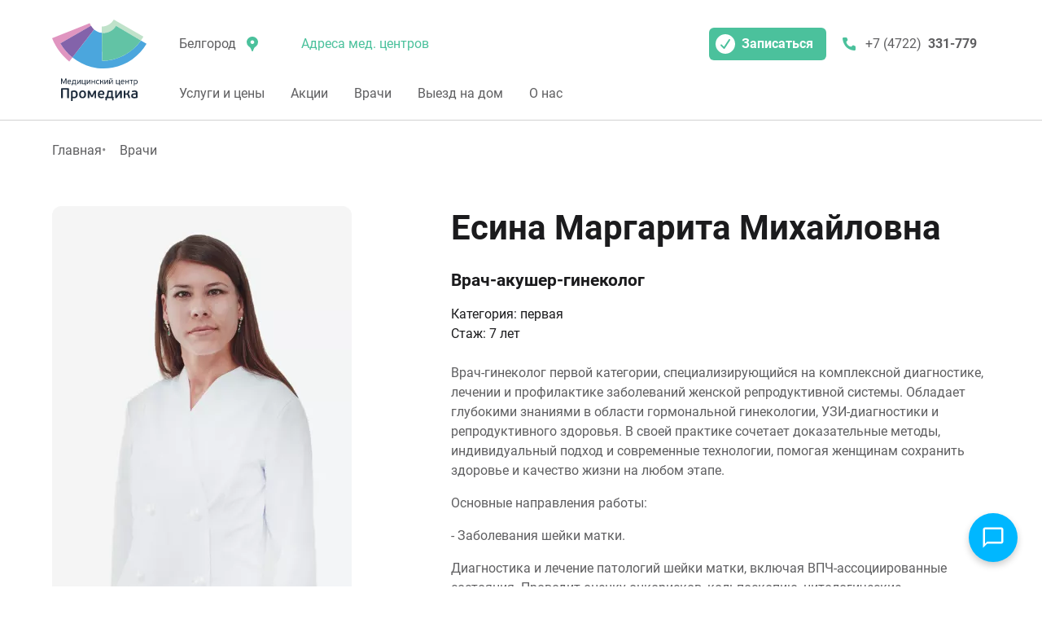

--- FILE ---
content_type: text/html; charset=UTF-8
request_url: https://pmedica.ru/doctors/esina-margarita-mikhaylovna
body_size: 13882
content:
<!DOCTYPE html>
<html  lang="ru" dir="ltr" prefix="og: https://ogp.me/ns#">
  <head>
    <meta charset="utf-8" />
<noscript><style>form.antibot * :not(.antibot-message) { display: none !important; }</style>
</noscript><style>/* @see https://github.com/aFarkas/lazysizes#broken-image-symbol */.js img.lazyload:not([src]) { visibility: hidden; }/* @see https://github.com/aFarkas/lazysizes#automatically-setting-the-sizes-attribute */.js img.lazyloaded[data-sizes=auto] { display: block; width: 100%; }</style>
<link rel="canonical" href="https://pmedica.ru/doctors/esina-margarita-mikhaylovna" />
<meta name="description" content="Есина Маргарита Михайловна - Записаться на приём и консультацию врача в г. Белгород онлайн! Телефон: +7 (4722) 331-779" />
<meta property="og:url" content="https://pmedica.ru/doctors/esina-margarita-mikhaylovna" />
<meta property="og:title" content="Есина Маргарита Михайловна - Врач-акушер-гинеколог - МЦ Промедика Белгород" />
<meta property="og:description" content="Есина Маргарита Михайловна - Записаться на приём и консультацию врача в г. Белгород онлайн! Телефон: +7 (4722) 331-779" />
<meta property="og:image" content="https://pmedica.ru/sites/default/files/employee/esina-margarita-mikhaylovna-19-01-2026-05-34.jpg" />
<meta name="google-site-verification" content="A_f1jyZ322czSwxQwvnFE6lx_0WttN0FlPegUGkzjfk" />
<meta name="yandex-verification" content="109d02cef5f65774" />
<link rel="apple-touch-icon" sizes="180x180" href="/themes/custom/pmedica/images/favicons/apple-touch-icon.png"/>
<link rel="icon" type="image/png" sizes="32x32" href="/themes/custom/pmedica/images/favicons/favicon-32x32.png"/>
<link rel="icon" type="image/png" sizes="16x16" href="/themes/custom/pmedica/images/favicons/favicon-16x16.png"/>
<link rel="manifest" href="/themes/custom/pmedica/images/favicons/site.webmanifest"/>
<link rel="icon" href="/themes/custom/pmedica/images/favicons/favicon.svg" type="image/svg+xml" sizes="any"/>
<link rel="icon" href="/themes/custom/pmedica/images/favicons/favicon.png" type="image/png"/>
<meta name="theme-color" content="#ffffff"/>
<meta name="favicon-generator" content="Pmedica" />
<meta name="MobileOptimized" content="width" />
<meta name="HandheldFriendly" content="true" />
<meta name="viewport" content="width=device-width, initial-scale=1.0" />
<script type="application/ld+json">{
          "@context": "https://schema.org",
          "@type": "BreadcrumbList",
          "itemListElement": [{
            "@type": "ListItem",
            "position": "1",
            "name": "Главная",
            "item": "https://pmedica.ru/"
          },{
            "@type": "ListItem",
            "position": "2",
            "name": "Врачи",
            "item": "https://pmedica.ru/doctors"
          }]}</script>
<link rel="alternate" hreflang="ru" href="https://pmedica.ru/doctors/esina-margarita-mikhaylovna" />
<script src="/sites/default/files/google_tag/belgorod/google_tag.script.js?t951t1" defer></script>

      <title>Есина Маргарита Михайловна - Врач-акушер-гинеколог - МЦ Промедика Белгород</title>
      <link rel="stylesheet" media="all" href="/sites/default/files/css/css_LBRaXdoOWJfYcakbgieZq-RBQlALo6j1hFuMpH8gwe0.css" />
<link rel="stylesheet" media="all" href="/sites/default/files/css/css_HoBgcFrpbYZJpdqxvEikwDW00pqaHMK2XJvWPVs3wAQ.css" />
<link rel="stylesheet" media="all" href="/sites/default/files/css/css_zMWhXfC78zUWBNN00O13tKCBWb5Dgi7GbDDEqtLxIQY.css" />
<link rel="stylesheet" media="all" href="/sites/default/files/css/css_L8VPTDikaFqRNd0IkM8UC9u1wJ8Z9KGsa70c6zcozU4.css" />
<link rel="stylesheet" media="all" href="/sites/default/files/css/css_gKKaZf-FavKpPoC8BDw71GloJl9p_JiRrYKBWqwt2l4.css" />

      
      <link rel="stylesheet" href="https://cdnjs.cloudflare.com/ajax/libs/font-awesome/6.0.0-beta3/css/all.min.css">
      <style>
        .chat-widget {
          position: fixed;
          bottom: 30px;
          right: 30px;
          z-index: 1000;
        }

        .chat-button {
          width: 60px;
          height: 60px;
          background-color: #00b7ff;
          border-radius: 50%;
          display: flex;
          align-items: center;
          justify-content: center;
          cursor: pointer;
          box-shadow: 0 4px 8px rgba(0, 0, 0, 0.2);
          transition: transform 0.3s ease;
        }

        .chat-button:hover {
          transform: scale(1.1);
        }

        .social-buttons {
          position: absolute;
          bottom: 70px;
          right: 0;
          display: flex;
          flex-direction: column;
          gap: 10px;
          opacity: 0;
          visibility: hidden;
          transform: translateY(20px);
          transition: opacity 0.3s ease, transform 0.3s ease;
        }

        .chat-widget.active .social-buttons {
          opacity: 1;
          visibility: visible;
          transform: translateY(0);
        }

        .social-button {
          width: 60px;
          height: 60px;
          border-radius: 50%;
          display: flex;
          align-items: center;
          justify-content: center;
          cursor: pointer;
          box-shadow: 0 2px 6px rgba(0, 0, 0, 0.2);
          transition: transform 0.2s ease;
        }

        .social-button:hover {
          transform: scale(1.1);
        }

        .telegram-button {
          background-color: #0088cc;
        }

        .vk-button {
          background-color: #4a76a8;
        }

        .chat-icon, .social-icon {
          width: 30px;
          height: 30px;
          fill: white;
          font-size: 30px;
          color: white;
          display: flex;
          align-items: center;
          justify-content: center;
        }
      </style>
  </head>
  <body class="path-node page-node-type-employee">
    <noscript><iframe src="https://www.googletagmanager.com/ns.html?id=GTM-P73XTBK" height="0" width="0" style="display:none;visibility:hidden"></iframe></noscript>
      <div class="dialog-off-canvas-main-canvas" data-off-canvas-main-canvas>
    
<header class="header bg-color-white" role="banner">
  <div class="container-xl header__wrapper">
    <div class="header__logo">
              <a class="header__logo-wrapper"
           href="/">  
      <img width="116" height="100" src="/sites/default/files/logos/Promedica-logo_0.svg" alt="Промедика" />




      <img width="66" height="34" src="/sites/default/files/logos/header.logo__0.svg" alt="Промедика" />




</a>
          </div>
    <div class="header__content d-flex align-items-md-start">
        
  <div class="header__info align-items-center text-size-14 text-size-xl-16">
  <div class="header__info-city ml-auto ml-sm-0">
    <button class="header__info-city--link d-none d-sm-flex align-items-center justify-content-center text-color-black70 flex-sm-row-reverse" aria-label="местоположение">
      <svg width="24" height="24" fill="none" xmlns="http://www.w3.org/2000/svg"><path fill-rule="evenodd" clip-rule="evenodd" d="M19 9.75a6.6 6.6 0 0 1-2.333 5.063c-.271.23-.562.44-.87.629l-.281.203a4.899 4.899 0 0 0-1.702 2.19l-1.026 2.638A.841.841 0 0 1 12 21a.841.841 0 0 1-.788-.527l-1.026-2.638a4.9 4.9 0 0 0-1.702-2.19l-.215-.156a6.756 6.756 0 0 1-.936-.677A6.696 6.696 0 0 1 5 9.75C5 6.022 8.134 3 12 3s7 3.022 7 6.75Zm-4.667 0C14.333 10.993 13.29 12 12 12c-1.289 0-2.333-1.007-2.333-2.25S10.71 7.5 12 7.5c1.289 0 2.333 1.007 2.333 2.25Z" fill="#4BC19C"/></svg>
      <span class="d-inline-block text-size-14 text-size-xl-16">Белгород</span>
    </button>
    <div class="header__location d-none bg-color-white">
      <button class="header__location-close" aria-label="Закрыть"></button>      
      <div class="header__location-city d-flex flex-column">
        <div class="header__location-city--title text-size-18">Выберите город</div>
          <ul><li>  <a href="/api/set-city/579">Белгород</a><ul class="without-title-span"><li><a href="/api/set-city/580">Губкин</a></li><li><a href="/api/set-city/581">Строитель</a></li><li><a href="/api/set-city/2826">Шебекино</a></li></ul></li><li><a href="/api/set-city/5832">Курчатов</a></li><li><a href="/api/set-city/5833">Москва</a></li><li><a href="/api/set-city/5834">Казань</a></li><li><a href="/api/set-city/2825">Чебоксары</a></li><li><a href="/api/set-city/5835">Омск</a></li></ul>
        <button class="btn-white btn-icon header__location-detect--auto">
          <svg width="25" height="24" xmlns="http://www.w3.org/2000/svg" fill="none"><path fill="#F4FAF8" d="M3.5 12.889 21.896 3l-9.91 18.374-2.111-6.353L3.5 12.888z"/><path fill="#4BC19C" d="m21.896 3 .44.237a.5.5 0 0 0-.677-.677l.237.44zM3.5 12.889l-.237-.44a.5.5 0 0 0 .078.914l.159-.474zm6.375 2.132.474-.158a.5.5 0 0 0-.315-.316l-.159.474zm2.11 6.353-.474.157a.5.5 0 0 0 .914.08l-.44-.237zM21.66 2.56 3.263 12.448l.474.88L22.133 3.44l-.474-.88zM3.341 13.363l6.375 2.132.318-.948-6.375-2.133-.318.949zm6.06 1.815 2.11 6.353.949-.315-2.11-6.353-.95.315zm3.024 6.433 9.91-18.374-.88-.474-9.91 18.373.88.475z"/></svg>
          Определить автоматически
        </button>
      </div>
    </div>
  </div>

  <a href="/contacts" class="header__info-address d-none d-md-inline-block text-color-green">Адреса мед. центров</a>

      
    
    <button data-url="/ajax/create/choose-direction-form" class="ajax-button ml-auto bg-color-green btn-icon header__info-booking text-color-white">
      <svg width="24" height="24" fill="none" xmlns="http://www.w3.org/2000/svg"><g clip-path="url(#a)"><path fill-rule="evenodd" clip-rule="evenodd" d="M24 12c0 6.627-5.373 12-12 12S0 18.627 0 12 5.373 0 12 0s12 5.373 12 12Zm-6.162-4.455a1 1 0 0 0-1.676-1.09l-5.828 8.965-2.627-2.627a1 1 0 0 0-1.414 1.414l3.5 3.5a1 1 0 0 0 1.545-.162l6.5-10Z" fill="#fff"/></g><defs><clipPath id="a"><path fill="#fff" d="M0 0h24v24H0z"/></clipPath></defs></svg>
      Записаться
    </button>
  
  <div class="header__info-phone d-none d-sm-block call_phone_4722_1 ml-sm-2">
    <a href="tel:+74722331779" class="btn-icon">
      <svg width="24" height="24" fill="none" xmlns="http://www.w3.org/2000/svg"><path d="m14.667 15.371 1.378-1.378a1.346 1.346 0 0 1 1.44-.296l1.678.671a1.341 1.341 0 0 1 .837 1.23v3.077a1.335 1.335 0 0 1-1.402 1.323C6.83 19.266 4.458 9.298 4.008 5.483A1.336 1.336 0 0 1 5.343 4h2.97a1.328 1.328 0 0 1 1.23.837l.671 1.68a1.329 1.329 0 0 1-.289 1.44L8.547 9.335s.794 5.371 6.12 6.036Z" fill="#4BC19C"/></svg>
      <span class="d-none d-md-inline-block">+7 (4722)&nbsp;<b> 331-779</b></span>
    </a>
  </div>

  </div>



      <button class="header__hamburger d-md-none flex-shrink-0"
              aria-label="Меню"></button>
    </div>
    <div class="header-menu d-none d-md-block bg-color-white flex-column">
      <nav class="menu-wrapper">
          
          <ul class="menu text-size-14 text-size-xl-16">
            <li>
        <a href="/services" data-drupal-link-system-path="services">Услуги и цены</a>
              </li>
          <li>
        <a href="/actions" data-drupal-link-system-path="actions">Акции</a>
              </li>
          <li>
        <a href="/doctors" data-drupal-link-system-path="node/2610">Врачи</a>
              </li>
          <li>
        <a href="/vyezd-na-dom" data-drupal-link-system-path="node/2379">Выезд на дом</a>
              </li>
          <li>
        <a href="/about" data-drupal-link-system-path="node/2378">О нас</a>
              </li>
      </ul>
    



        <button class="menu__hamburger d-none ml-auto"
                aria-label="Меню"></button>
      </nav>
      <div class="menu__modal d-none bg-color-white">
        <ul class="menu__hidden text-size-14 text-size-xl-16"></ul>
      </div>
    </div>
  </div>
</header>
    <div class="breadcrumbs d-none d-sm-block">
            
    <nav class="container" role="navigation" aria-labelledby="system-breadcrumb">
    <ul class="d-flex flex-wrap">
              <li>
                      <a href="/" class="d-inline">Главная</a>
                  </li>
              <li>
                      <a href="/doctors" class="d-inline">Врачи</a>
                  </li>
          </ul>
  </nav>



      </div>
<div class="container container-padding">
  
                <div id="main-content"></div>
        <div data-drupal-messages-fallback class="hidden"></div>
  <div class="node-doctor">
  <div class="node-doctor__info">
    <h1>
                  Есина
                  Маргарита
                  Михайловна
      
    </h1>
          <p class="node-doctor__info-speciality text-size-18 text-size-sm-21">            Врач-акушер-гинеколог
      </p>
                  <span class="node-doctor__info-category d-block">
        Категория: первая
      </span>
              <span class="node-doctor__info-experience d-block">
            Стаж: 7 лет
      </span>
      </div>
  <div class="node-doctor__img bg-color-gray-hover">
          <picture>
                  <source srcset="/sites/default/files/styles/large_x1_368px/public/employee/esina-margarita-mikhaylovna-19-01-2026-05-34.jpg.webp?itok=0dGqtLGY 1x, /sites/default/files/styles/large_x2_368px/public/employee/esina-margarita-mikhaylovna-19-01-2026-05-34.jpg.webp?itok=cYcZ3iWp 2x" media="all and (min-width: 1200px)" type="image/webp"/>
              <source srcset="/sites/default/files/styles/large_x1_368px/public/employee/esina-margarita-mikhaylovna-19-01-2026-05-34.jpg.webp?itok=0dGqtLGY 1x, /sites/default/files/styles/large_x2_368px/public/employee/esina-margarita-mikhaylovna-19-01-2026-05-34.jpg.webp?itok=cYcZ3iWp 2x" media="all and (min-width: 992px)" type="image/webp"/>
              <source srcset="/sites/default/files/styles/large_x1_368px/public/employee/esina-margarita-mikhaylovna-19-01-2026-05-34.jpg.webp?itok=0dGqtLGY 1x, /sites/default/files/styles/large_x2_368px/public/employee/esina-margarita-mikhaylovna-19-01-2026-05-34.jpg.webp?itok=cYcZ3iWp 2x" media="all and (min-width: 768px)" type="image/webp"/>
              <source srcset="/sites/default/files/styles/x_small_x1_344px/public/employee/esina-margarita-mikhaylovna-19-01-2026-05-34.jpg.webp?itok=22q1VmGz 1x, /sites/default/files/styles/x_small_x2_344px/public/employee/esina-margarita-mikhaylovna-19-01-2026-05-34.jpg.webp?itok=ZAmACWIs 2x" media="all and (min-width: 576px)" type="image/webp"/>
              <source srcset="/sites/default/files/styles/x_small_x1_344px/public/employee/esina-margarita-mikhaylovna-19-01-2026-05-34.jpg.webp?itok=22q1VmGz 1x, /sites/default/files/styles/x_small_x2_344px/public/employee/esina-margarita-mikhaylovna-19-01-2026-05-34.jpg.webp?itok=ZAmACWIs 2x" media="(min-width: 0px)" type="image/webp"/>
                  <img width="368" height="480" src="/sites/default/files/styles/x_small_x1_344px/public/employee/esina-margarita-mikhaylovna-19-01-2026-05-34.jpg.webp?itok=22q1VmGz" alt="Есина Маргарита Михайловна" loading="lazy" />

  </picture>



  </div>
      <div class="node-doctor__description row">
      <div class="col-md-10 col-xl-12">
          <ul><li>Врач-гинеколог первой категории, специализирующийся на комплексной диагностике, лечении и профилактике заболеваний женской репродуктивной системы. Обладает глубокими знаниями в области гормональной гинекологии, УЗИ-диагностики и репродуктивного здоровья. В своей практике сочетает доказательные методы, индивидуальный подход и современные технологии, помогая женщинам сохранить здоровье и качество жизни на любом этапе.</li><li></li><li> Основные направления работы:</li><li></li><li>- Заболевания шейки матки.</li><li>Диагностика и лечение патологий шейки матки, включая ВПЧ-ассоциированные состояния. Проводит оценку онкорисков, кольпоскопию, цитологические исследования, выполняет УЗИ-диагностику. Формирует индивидуальные схемы наблюдения и лечения с акцентом на сохранение репродуктивного здоровья.</li><li></li><li>- Нарушения менструального цикла.</li><li>Выявление и коррекция гормональных нарушений на основе мультидисциплинарного подхода: оценка работы щитовидной железы, надпочечников, репродуктивных гормонов и углеводного обмена. Помогает восстановить регулярный цикл, устранить предменструальный синдром, стабилизировать гормональный баланс.</li><li></li><li>- Аденомиоз и эндометриоз</li><li>Комплексная диагностика и лечение аденомиоза - от первичных проявлений до бесплодия, связанного с эндометриозом. Использует современные протоколы терапии и технологии органосохраняющего лечения.</li><li></li><li>- Дисгормональные заболевания молочных желез</li><li>Консультирование и наблюдение женщин с мастопатией, болевыми синдромами, изменениями на маммограмме и УЗИ. Подход основан на взаимодействии с эндокринологом и маммологом для точной диагностики и подбора безопасной терапии.</li><li></li><li>- Прегравидарная подготовка и ведение беременности</li><li>Ведение женщин высокой группы риска по материнской и перинатальной патологии. Разработка индивидуальных схем подготовки к беременности, коррекция гормональных и метаболических нарушений, контроль состояния плода и матери на протяжении всех триместров.</li></ul>
      </div>
    </div>
        <div class="node-doctor__clinics text-size-18">
      <span class="d-block">Принимаю в клиниках:</span>
        <ul><li title="г. Белгород, ул. Некрасова, дом 9/15">Медицинский центр на Некрасова</li><li title="п Дубовое, ул Счастливая, д. 3">Медицинский центр на Счастливой</li><li title="г.Белгород, ул. Железнякова, д. 24">Медицинский центр на Железнякова</li></ul>
    </div>
  </div>
  <div class="node-doctor-services block-padding">
  <h3 class="node-doctor-services__title">Оказываемые услуги</h3>
      <div class="node-doctor-services__wrapper block-padding pt-0">
                      <div class="node-doctor-services__service d-md-flex justify-content-between align-items-md-center bg-color-green-hover">
                    <a href="/services/akusherstvo-i-ginekologiya/111758" class="text-size-sm-18 text-color-black node-doctor-services__service-priority">
            <b><span>Прием врача акушера-гинеколога</span></b>
          </a>
                    <div class="d-flex justify-content-between align-items-center">
            <b class="node-doctor-services__service-price">  1&nbsp;490 ₽
</b>
            <a href="/doctors/esina-margarita-mikhaylovna/book?service=111758" class="btn-green">Записаться</a>
          </div>
        </div>
                      <div class="node-doctor-services__service d-md-flex justify-content-between align-items-md-center bg-color-green-hover">
                    <a href="/services/uzi-mochepolovoy-sistemy/107518" class="text-size-sm-18 text-color-black node-doctor-services__service-priority">
            <b><span>УЗИ органов малого таза (матка, придатки)</span></b>
          </a>
                    <div class="d-flex justify-content-between align-items-center">
            <b class="node-doctor-services__service-price">  2&nbsp;100 ₽
</b>
            <a href="/doctors/esina-margarita-mikhaylovna/book?service=107518" class="btn-green">Записаться</a>
          </div>
        </div>
                      <div class="node-doctor-services__service d-md-flex justify-content-between align-items-md-center bg-color-green-hover">
                    <a href="/services/uzi-pri-beremennosti/107522" class="text-size-sm-18 text-color-black node-doctor-services__service-priority">
            <b><span>УЗИ плода (одноплодная беременность)</span></b>
          </a>
                    <div class="d-flex justify-content-between align-items-center">
            <b class="node-doctor-services__service-price">  2&nbsp;450 ₽
</b>
            <a href="/doctors/esina-margarita-mikhaylovna/book?service=107522" class="btn-green">Записаться</a>
          </div>
        </div>
          </div>
  
      <div class="node-doctor-services__wrapper block-padding pb-0">
                      <div class="node-doctor-services__service d-md-flex justify-content-between align-items-md-center bg-color-magenta-hover">
                    <a href="/services/akusherstvo-i-ginekologiya/112161" class="text-size-sm-18 text-color-black">
            <span>Вульвоскопия</span>
          </a>
                    <div class="d-flex justify-content-between align-items-center">
            <b class="node-doctor-services__service-price">  2&nbsp;300 ₽
</b>
            <a href="/doctors/esina-margarita-mikhaylovna/book?service=112161" class="btn-magenta">Записаться</a>
          </div>
        </div>
                      <div class="node-doctor-services__service d-md-flex justify-content-between align-items-md-center bg-color-magenta-hover">
                    <a href="/services/uzi-pri-beremennosti/107494" class="text-size-sm-18 text-color-black">
            <span>Допплерометрия</span>
          </a>
                    <div class="d-flex justify-content-between align-items-center">
            <b class="node-doctor-services__service-price">  1&nbsp;300 ₽
</b>
            <a href="/doctors/esina-margarita-mikhaylovna/book?service=107494" class="btn-magenta">Записаться</a>
          </div>
        </div>
                      <div class="node-doctor-services__service d-md-flex justify-content-between align-items-md-center bg-color-magenta-hover">
                    <a href="/services/akusherstvo-i-ginekologiya/107541" class="text-size-sm-18 text-color-black">
            <span>Кольпоскопия</span>
          </a>
                    <div class="d-flex justify-content-between align-items-center">
            <b class="node-doctor-services__service-price">  1&nbsp;700 ₽
</b>
            <a href="/doctors/esina-margarita-mikhaylovna/book?service=107541" class="btn-magenta">Записаться</a>
          </div>
        </div>
                      <div class="node-doctor-services__service d-md-flex justify-content-between align-items-md-center bg-color-magenta-hover">
                    <a href="/services/uzi-mochepolovoy-sistemy/107500" class="text-size-sm-18 text-color-black">
            <span>Мониторинг созревания фолликула - фолликулометрия (1 исследование)</span>
          </a>
                    <div class="d-flex justify-content-between align-items-center">
            <b class="node-doctor-services__service-price">  1&nbsp;200 ₽
</b>
            <a href="/doctors/esina-margarita-mikhaylovna/book?service=107500" class="btn-magenta">Записаться</a>
          </div>
        </div>
                      <div class="node-doctor-services__service d-md-flex justify-content-between align-items-md-center bg-color-magenta-hover">
                    <a href="/services/uzi-pri-beremennosti/107506" class="text-size-sm-18 text-color-black">
            <span>УЗИ беременности малого срока до 11 нед.</span>
          </a>
                    <div class="d-flex justify-content-between align-items-center">
            <b class="node-doctor-services__service-price">  2&nbsp;350 ₽
</b>
            <a href="/doctors/esina-margarita-mikhaylovna/book?service=107506" class="btn-magenta">Записаться</a>
          </div>
        </div>
                      <div class="node-doctor-services__service d-md-flex justify-content-between align-items-md-center bg-color-magenta-hover">
                    <a href="/services/uzi-bryushnoy-polosti-i-zabryushinnogo-prostranstva/107507" class="text-size-sm-18 text-color-black">
            <span>УЗИ желчного пузыря</span>
          </a>
                    <div class="d-flex justify-content-between align-items-center">
            <b class="node-doctor-services__service-price">  1&nbsp;350 ₽
</b>
            <a href="/doctors/esina-margarita-mikhaylovna/book?service=107507" class="btn-magenta">Записаться</a>
          </div>
        </div>
                      <div class="node-doctor-services__service d-md-flex justify-content-between align-items-md-center bg-color-magenta-hover">
                    <a href="/services/uzi-molochnykh-zhelez-limfaticheskikh-uzlov-i-myagkikh-tkaney/107509" class="text-size-sm-18 text-color-black">
            <span>УЗИ лимфатических узлов одной группы</span>
          </a>
                    <div class="d-flex justify-content-between align-items-center">
            <b class="node-doctor-services__service-price">  850 ₽
</b>
            <a href="/doctors/esina-margarita-mikhaylovna/book?service=107509" class="btn-magenta">Записаться</a>
          </div>
        </div>
                      <div class="node-doctor-services__service d-md-flex justify-content-between align-items-md-center bg-color-magenta-hover">
                    <a href="/services/uzi-molochnykh-zhelez-limfaticheskikh-uzlov-i-myagkikh-tkaney/107511" class="text-size-sm-18 text-color-black">
            <span>УЗИ молочных желез и регионарных лимфоузлов</span>
          </a>
                    <div class="d-flex justify-content-between align-items-center">
            <b class="node-doctor-services__service-price">  1&nbsp;850 ₽
</b>
            <a href="/doctors/esina-margarita-mikhaylovna/book?service=107511" class="btn-magenta">Записаться</a>
          </div>
        </div>
                      <div class="node-doctor-services__service d-md-flex justify-content-between align-items-md-center bg-color-magenta-hover">
                    <a href="/services/uzi-bryushnoy-polosti-i-zabryushinnogo-prostranstva/107497" class="text-size-sm-18 text-color-black">
            <span>УЗИ органов брюшной полости (печень, желчный пузырь, поджелудочная железа, селезёнка)</span>
          </a>
                    <div class="d-flex justify-content-between align-items-center">
            <b class="node-doctor-services__service-price">  2&nbsp;350 ₽
</b>
            <a href="/doctors/esina-margarita-mikhaylovna/book?service=107497" class="btn-magenta">Записаться</a>
          </div>
        </div>
                      <div class="node-doctor-services__service d-md-flex justify-content-between align-items-md-center bg-color-magenta-hover">
                    <a href="/services/uzi-bryushnoy-polosti-i-zabryushinnogo-prostranstva/107499" class="text-size-sm-18 text-color-black">
            <span>УЗИ органов брюшной полости (печень, желчный пузырь, поджелудочная железа, селезёнка) и почек</span>
          </a>
                    <div class="d-flex justify-content-between align-items-center">
            <b class="node-doctor-services__service-price">  2&nbsp;750 ₽
</b>
            <a href="/doctors/esina-margarita-mikhaylovna/book?service=107499" class="btn-magenta">Записаться</a>
          </div>
        </div>
                      <div class="node-doctor-services__service d-md-flex justify-content-between align-items-md-center bg-color-magenta-hover">
                    <a href="/services/uzi-bryushnoy-polosti-i-zabryushinnogo-prostranstva/107519" class="text-size-sm-18 text-color-black">
            <span>УЗИ печени</span>
          </a>
                    <div class="d-flex justify-content-between align-items-center">
            <b class="node-doctor-services__service-price">  1&nbsp;100 ₽
</b>
            <a href="/doctors/esina-margarita-mikhaylovna/book?service=107519" class="btn-magenta">Записаться</a>
          </div>
        </div>
                      <div class="node-doctor-services__service d-md-flex justify-content-between align-items-md-center bg-color-magenta-hover">
                    <a href="/services/uzi-bryushnoy-polosti-i-zabryushinnogo-prostranstva/107523" class="text-size-sm-18 text-color-black">
            <span>УЗИ поджелудочной железы</span>
          </a>
                    <div class="d-flex justify-content-between align-items-center">
            <b class="node-doctor-services__service-price">  900 ₽
</b>
            <a href="/doctors/esina-margarita-mikhaylovna/book?service=107523" class="btn-magenta">Записаться</a>
          </div>
        </div>
                      <div class="node-doctor-services__service d-md-flex justify-content-between align-items-md-center bg-color-magenta-hover">
                    <a href="/services/uzi-mochepolovoy-sistemy/107527" class="text-size-sm-18 text-color-black">
            <span>УЗИ предстательной железы (трансабдоминально)</span>
          </a>
                    <div class="d-flex justify-content-between align-items-center">
            <b class="node-doctor-services__service-price">  1&nbsp;600 ₽
</b>
            <a href="/doctors/esina-margarita-mikhaylovna/book?service=107527" class="btn-magenta">Записаться</a>
          </div>
        </div>
                      <div class="node-doctor-services__service d-md-flex justify-content-between align-items-md-center bg-color-magenta-hover">
                    <a href="/services/uzi-bryushnoy-polosti-i-zabryushinnogo-prostranstva/107530" class="text-size-sm-18 text-color-black">
            <span>УЗИ селезёнки</span>
          </a>
                    <div class="d-flex justify-content-between align-items-center">
            <b class="node-doctor-services__service-price">  1&nbsp;000 ₽
</b>
            <a href="/doctors/esina-margarita-mikhaylovna/book?service=107530" class="btn-magenta">Записаться</a>
          </div>
        </div>
                      <div class="node-doctor-services__service d-md-flex justify-content-between align-items-md-center bg-color-magenta-hover">
                    <a href="/services/uzi-pri-beremennosti/107532" class="text-size-sm-18 text-color-black">
            <span>УЗИ шейки матки</span>
          </a>
                    <div class="d-flex justify-content-between align-items-center">
            <b class="node-doctor-services__service-price">  1&nbsp;150 ₽
</b>
            <a href="/doctors/esina-margarita-mikhaylovna/book?service=107532" class="btn-magenta">Записаться</a>
          </div>
        </div>
                      <div class="node-doctor-services__service d-md-flex justify-content-between align-items-md-center bg-color-magenta-hover">
                    <a href="/services/uzi-neyroendokrinnoy-sistemy/107533" class="text-size-sm-18 text-color-black">
            <span>УЗИ щитовидной железы</span>
          </a>
                    <div class="d-flex justify-content-between align-items-center">
            <b class="node-doctor-services__service-price">  1&nbsp;450 ₽
</b>
            <a href="/doctors/esina-margarita-mikhaylovna/book?service=107533" class="btn-magenta">Записаться</a>
          </div>
        </div>
          </div>
  
</div>
  <div class="node-doctor-info block-padding">
    <div class="row">
      <div class="col-md-10 col-xl-8">
                  <h4>Образование</h4>
            <ul><li>ФГАОУВО Первый Московский государственный медицинский университет им. И.М. Сеченова, Врач-лечебник, Диплом серия 107731 № 0083872, 2017 г.</li><li>ФГАОУ ВО &quot; Белгородский государственный  национальный исследовательский университет&quot;, Акушерство и гинекология, Диплом серия 103131 № 007511, 2019 г.</li><li>ФГАОУ ВО &quot; Белгородский государственный  национальный исследовательский университет&quot;, Ультразвуковая диагностика, 2019 г. </li></ul>
                      </div>
    </div>
      </div>
  <div class="node-doctor-recommended">
    <h2>Коллеги по сфере</h2>
    <div class="views-element-container"><div class="js-view-dom-id-0e2a46bd1be185253c63322cb6edad185513f09dd6b426c1423a2034db7a751e row node-doctor-recommended__wrapper js-card-link">
  
  
  
  
  
  <div class="col-sm-6 col-lg-4 col-xl-3">
  <div class="doctor-card" data-card-link="/doctors/golovchenko-oleg-vasilevich">
          <picture>
                  <source srcset="/sites/default/files/styles/large_x1_368px/public/employee/golovchenko-oleg-vasilevich-19-01-2026-05-34.jpg.webp?itok=KaSoPzYW 1x, /sites/default/files/styles/large_x2_368px/public/employee/golovchenko-oleg-vasilevich-19-01-2026-05-34.jpg.webp?itok=AWEaV5T5 2x" media="all and (min-width: 1200px)" type="image/webp"/>
              <source srcset="/sites/default/files/styles/large_x1_368px/public/employee/golovchenko-oleg-vasilevich-19-01-2026-05-34.jpg.webp?itok=KaSoPzYW 1x, /sites/default/files/styles/large_x2_368px/public/employee/golovchenko-oleg-vasilevich-19-01-2026-05-34.jpg.webp?itok=AWEaV5T5 2x" media="all and (min-width: 992px)" type="image/webp"/>
              <source srcset="/sites/default/files/styles/large_x1_368px/public/employee/golovchenko-oleg-vasilevich-19-01-2026-05-34.jpg.webp?itok=KaSoPzYW 1x, /sites/default/files/styles/large_x2_368px/public/employee/golovchenko-oleg-vasilevich-19-01-2026-05-34.jpg.webp?itok=AWEaV5T5 2x" media="all and (min-width: 768px)" type="image/webp"/>
              <source srcset="/sites/default/files/styles/x_small_x1_344px/public/employee/golovchenko-oleg-vasilevich-19-01-2026-05-34.jpg.webp?itok=EIIQwzCN 1x, /sites/default/files/styles/x_small_x2_344px/public/employee/golovchenko-oleg-vasilevich-19-01-2026-05-34.jpg.webp?itok=nyN9g5jJ 2x" media="all and (min-width: 576px)" type="image/webp"/>
              <source srcset="/sites/default/files/styles/x_small_x1_344px/public/employee/golovchenko-oleg-vasilevich-19-01-2026-05-34.jpg.webp?itok=EIIQwzCN 1x, /sites/default/files/styles/x_small_x2_344px/public/employee/golovchenko-oleg-vasilevich-19-01-2026-05-34.jpg.webp?itok=nyN9g5jJ 2x" media="(min-width: 0px)" type="image/webp"/>
                  <img width="270" height="480" src="/sites/default/files/styles/x_small_x1_344px/public/employee/golovchenko-oleg-vasilevich-19-01-2026-05-34.jpg.webp?itok=EIIQwzCN" alt="Головченко Олег Васильевич" />

  </picture>



    <div class="doctor-card__description d-flex flex-column">
      <a href="/doctors/golovchenko-oleg-vasilevich"
         class="doctor-card__name"><span>            Головченко
      
                <br>             Олег
                   Васильевич
      </span></a>
              <div class="doctor-card__wrapper">
          <p class="doctor-card__speciality">            Врач-акушер-гинеколог
      </p>
        </div>
          </div>
  </div>
</div>

<div class="col-sm-6 col-lg-4 col-xl-3">
  <div class="doctor-card" data-card-link="/doctors/gorovaya-anna-igorevna">
          <picture>
                  <source srcset="/sites/default/files/styles/large_x1_368px/public/employee/gorovaya-anna-igorevna-19-01-2026-05-34.jpg.webp?itok=QrF-Ren0 1x, /sites/default/files/styles/large_x2_368px/public/employee/gorovaya-anna-igorevna-19-01-2026-05-34.jpg.webp?itok=S2zcds1y 2x" media="all and (min-width: 1200px)" type="image/webp"/>
              <source srcset="/sites/default/files/styles/large_x1_368px/public/employee/gorovaya-anna-igorevna-19-01-2026-05-34.jpg.webp?itok=QrF-Ren0 1x, /sites/default/files/styles/large_x2_368px/public/employee/gorovaya-anna-igorevna-19-01-2026-05-34.jpg.webp?itok=S2zcds1y 2x" media="all and (min-width: 992px)" type="image/webp"/>
              <source srcset="/sites/default/files/styles/large_x1_368px/public/employee/gorovaya-anna-igorevna-19-01-2026-05-34.jpg.webp?itok=QrF-Ren0 1x, /sites/default/files/styles/large_x2_368px/public/employee/gorovaya-anna-igorevna-19-01-2026-05-34.jpg.webp?itok=S2zcds1y 2x" media="all and (min-width: 768px)" type="image/webp"/>
              <source srcset="/sites/default/files/styles/x_small_x1_344px/public/employee/gorovaya-anna-igorevna-19-01-2026-05-34.jpg.webp?itok=2B4RNbqb 1x, /sites/default/files/styles/x_small_x2_344px/public/employee/gorovaya-anna-igorevna-19-01-2026-05-34.jpg.webp?itok=S7ogMv_r 2x" media="all and (min-width: 576px)" type="image/webp"/>
              <source srcset="/sites/default/files/styles/x_small_x1_344px/public/employee/gorovaya-anna-igorevna-19-01-2026-05-34.jpg.webp?itok=2B4RNbqb 1x, /sites/default/files/styles/x_small_x2_344px/public/employee/gorovaya-anna-igorevna-19-01-2026-05-34.jpg.webp?itok=S7ogMv_r 2x" media="(min-width: 0px)" type="image/webp"/>
                  <img width="270" height="480" src="/sites/default/files/styles/x_small_x1_344px/public/employee/gorovaya-anna-igorevna-19-01-2026-05-34.jpg.webp?itok=2B4RNbqb" alt="Горовая Анна Игоревна" />

  </picture>



    <div class="doctor-card__description d-flex flex-column">
      <a href="/doctors/gorovaya-anna-igorevna"
         class="doctor-card__name"><span>            Горовая
      
                <br>             Анна
                   Игоревна
      </span></a>
              <div class="doctor-card__wrapper">
          <p class="doctor-card__speciality">            Врач-акушер-гинеколог
      </p>
        </div>
          </div>
  </div>
</div>

<div class="col-sm-6 col-lg-4 col-xl-3">
  <div class="doctor-card" data-card-link="/doctors/gridchina-natalya-yurevna">
          <picture>
                  <source srcset="/sites/default/files/styles/large_x1_368px/public/employee/gridchina-natalya-yurevna-19-01-2026-05-34.jpg.webp?itok=DrnfQ3f_ 1x, /sites/default/files/styles/large_x2_368px/public/employee/gridchina-natalya-yurevna-19-01-2026-05-34.jpg.webp?itok=JUx6ZAH2 2x" media="all and (min-width: 1200px)" type="image/webp"/>
              <source srcset="/sites/default/files/styles/large_x1_368px/public/employee/gridchina-natalya-yurevna-19-01-2026-05-34.jpg.webp?itok=DrnfQ3f_ 1x, /sites/default/files/styles/large_x2_368px/public/employee/gridchina-natalya-yurevna-19-01-2026-05-34.jpg.webp?itok=JUx6ZAH2 2x" media="all and (min-width: 992px)" type="image/webp"/>
              <source srcset="/sites/default/files/styles/large_x1_368px/public/employee/gridchina-natalya-yurevna-19-01-2026-05-34.jpg.webp?itok=DrnfQ3f_ 1x, /sites/default/files/styles/large_x2_368px/public/employee/gridchina-natalya-yurevna-19-01-2026-05-34.jpg.webp?itok=JUx6ZAH2 2x" media="all and (min-width: 768px)" type="image/webp"/>
              <source srcset="/sites/default/files/styles/x_small_x1_344px/public/employee/gridchina-natalya-yurevna-19-01-2026-05-34.jpg.webp?itok=yaY-M2kL 1x, /sites/default/files/styles/x_small_x2_344px/public/employee/gridchina-natalya-yurevna-19-01-2026-05-34.jpg.webp?itok=E39W6Nsw 2x" media="all and (min-width: 576px)" type="image/webp"/>
              <source srcset="/sites/default/files/styles/x_small_x1_344px/public/employee/gridchina-natalya-yurevna-19-01-2026-05-34.jpg.webp?itok=yaY-M2kL 1x, /sites/default/files/styles/x_small_x2_344px/public/employee/gridchina-natalya-yurevna-19-01-2026-05-34.jpg.webp?itok=E39W6Nsw 2x" media="(min-width: 0px)" type="image/webp"/>
                  <img width="270" height="480" src="/sites/default/files/styles/x_small_x1_344px/public/employee/gridchina-natalya-yurevna-19-01-2026-05-34.jpg.webp?itok=yaY-M2kL" alt="Гридчина Наталья Юрьевна" />

  </picture>



    <div class="doctor-card__description d-flex flex-column">
      <a href="/doctors/gridchina-natalya-yurevna"
         class="doctor-card__name"><span>            Гридчина
      
                <br>             Наталья
                   Юрьевна
      </span></a>
              <div class="doctor-card__wrapper">
          <p class="doctor-card__speciality">            Врач-акушер-гинеколог
      </p>
        </div>
          </div>
  </div>
</div>

<div class="col-sm-6 col-lg-4 col-xl-3">
  <div class="doctor-card" data-card-link="/doctors/evdokimov-igor-olegovich">
          <picture>
                  <source srcset="/sites/default/files/styles/large_x1_368px/public/employee/evdokimov-igor-olegovich-19-01-2026-05-34.jpg.webp?itok=CJ7nF9zY 1x, /sites/default/files/styles/large_x2_368px/public/employee/evdokimov-igor-olegovich-19-01-2026-05-34.jpg.webp?itok=oOHKeQEV 2x" media="all and (min-width: 1200px)" type="image/webp"/>
              <source srcset="/sites/default/files/styles/large_x1_368px/public/employee/evdokimov-igor-olegovich-19-01-2026-05-34.jpg.webp?itok=CJ7nF9zY 1x, /sites/default/files/styles/large_x2_368px/public/employee/evdokimov-igor-olegovich-19-01-2026-05-34.jpg.webp?itok=oOHKeQEV 2x" media="all and (min-width: 992px)" type="image/webp"/>
              <source srcset="/sites/default/files/styles/large_x1_368px/public/employee/evdokimov-igor-olegovich-19-01-2026-05-34.jpg.webp?itok=CJ7nF9zY 1x, /sites/default/files/styles/large_x2_368px/public/employee/evdokimov-igor-olegovich-19-01-2026-05-34.jpg.webp?itok=oOHKeQEV 2x" media="all and (min-width: 768px)" type="image/webp"/>
              <source srcset="/sites/default/files/styles/x_small_x1_344px/public/employee/evdokimov-igor-olegovich-19-01-2026-05-34.jpg.webp?itok=V8ITF6SE 1x, /sites/default/files/styles/x_small_x2_344px/public/employee/evdokimov-igor-olegovich-19-01-2026-05-34.jpg.webp?itok=zAIeOaGc 2x" media="all and (min-width: 576px)" type="image/webp"/>
              <source srcset="/sites/default/files/styles/x_small_x1_344px/public/employee/evdokimov-igor-olegovich-19-01-2026-05-34.jpg.webp?itok=V8ITF6SE 1x, /sites/default/files/styles/x_small_x2_344px/public/employee/evdokimov-igor-olegovich-19-01-2026-05-34.jpg.webp?itok=zAIeOaGc 2x" media="(min-width: 0px)" type="image/webp"/>
                  <img width="270" height="480" src="/sites/default/files/styles/x_small_x1_344px/public/employee/evdokimov-igor-olegovich-19-01-2026-05-34.jpg.webp?itok=V8ITF6SE" alt="Евдокимов Игорь Олегович" />

  </picture>



    <div class="doctor-card__description d-flex flex-column">
      <a href="/doctors/evdokimov-igor-olegovich"
         class="doctor-card__name"><span>            Евдокимов
      
                <br>             Игорь
                   Олегович
      </span></a>
              <div class="doctor-card__wrapper">
          <p class="doctor-card__speciality">            Врач-акушер-гинеколог
      </p>
        </div>
          </div>
  </div>
</div>

<div class="col-sm-6 col-lg-4 col-xl-3">
  <div class="doctor-card" data-card-link="/doctors/zolotareva-elena-stanislavovna">
          <picture>
                  <source srcset="/sites/default/files/styles/large_x1_368px/public/employee/zolotareva-elena-stanislavovna-19-01-2026-05-34.jpg.webp?itok=QNZTaKY- 1x, /sites/default/files/styles/large_x2_368px/public/employee/zolotareva-elena-stanislavovna-19-01-2026-05-34.jpg.webp?itok=Yka6jVwY 2x" media="all and (min-width: 1200px)" type="image/webp"/>
              <source srcset="/sites/default/files/styles/large_x1_368px/public/employee/zolotareva-elena-stanislavovna-19-01-2026-05-34.jpg.webp?itok=QNZTaKY- 1x, /sites/default/files/styles/large_x2_368px/public/employee/zolotareva-elena-stanislavovna-19-01-2026-05-34.jpg.webp?itok=Yka6jVwY 2x" media="all and (min-width: 992px)" type="image/webp"/>
              <source srcset="/sites/default/files/styles/large_x1_368px/public/employee/zolotareva-elena-stanislavovna-19-01-2026-05-34.jpg.webp?itok=QNZTaKY- 1x, /sites/default/files/styles/large_x2_368px/public/employee/zolotareva-elena-stanislavovna-19-01-2026-05-34.jpg.webp?itok=Yka6jVwY 2x" media="all and (min-width: 768px)" type="image/webp"/>
              <source srcset="/sites/default/files/styles/x_small_x1_344px/public/employee/zolotareva-elena-stanislavovna-19-01-2026-05-34.jpg.webp?itok=Ed0r5vzu 1x, /sites/default/files/styles/x_small_x2_344px/public/employee/zolotareva-elena-stanislavovna-19-01-2026-05-34.jpg.webp?itok=9jmGFYH7 2x" media="all and (min-width: 576px)" type="image/webp"/>
              <source srcset="/sites/default/files/styles/x_small_x1_344px/public/employee/zolotareva-elena-stanislavovna-19-01-2026-05-34.jpg.webp?itok=Ed0r5vzu 1x, /sites/default/files/styles/x_small_x2_344px/public/employee/zolotareva-elena-stanislavovna-19-01-2026-05-34.jpg.webp?itok=9jmGFYH7 2x" media="(min-width: 0px)" type="image/webp"/>
                  <img width="270" height="480" src="/sites/default/files/styles/x_small_x1_344px/public/employee/zolotareva-elena-stanislavovna-19-01-2026-05-34.jpg.webp?itok=Ed0r5vzu" alt="Золотарева Елена Станиславовна" />

  </picture>



    <div class="doctor-card__description d-flex flex-column">
      <a href="/doctors/zolotareva-elena-stanislavovna"
         class="doctor-card__name"><span>            Золотарева
      
                <br>             Елена
                   Станиславовна
      </span></a>
              <div class="doctor-card__wrapper">
          <p class="doctor-card__speciality">            Врач-акушер-гинеколог
      </p>
        </div>
          </div>
  </div>
</div>

<div class="col-sm-6 col-lg-4 col-xl-3">
  <div class="doctor-card" data-card-link="/doctors/ivanova-anzhelika-yurevna">
          <picture>
                  <source srcset="/sites/default/files/styles/large_x1_368px/public/employee/ivanova-anzhelika-yurevna-19-01-2026-05-34.jpg.webp?itok=JWhldKbj 1x, /sites/default/files/styles/large_x2_368px/public/employee/ivanova-anzhelika-yurevna-19-01-2026-05-34.jpg.webp?itok=9_qpYYRh 2x" media="all and (min-width: 1200px)" type="image/webp"/>
              <source srcset="/sites/default/files/styles/large_x1_368px/public/employee/ivanova-anzhelika-yurevna-19-01-2026-05-34.jpg.webp?itok=JWhldKbj 1x, /sites/default/files/styles/large_x2_368px/public/employee/ivanova-anzhelika-yurevna-19-01-2026-05-34.jpg.webp?itok=9_qpYYRh 2x" media="all and (min-width: 992px)" type="image/webp"/>
              <source srcset="/sites/default/files/styles/large_x1_368px/public/employee/ivanova-anzhelika-yurevna-19-01-2026-05-34.jpg.webp?itok=JWhldKbj 1x, /sites/default/files/styles/large_x2_368px/public/employee/ivanova-anzhelika-yurevna-19-01-2026-05-34.jpg.webp?itok=9_qpYYRh 2x" media="all and (min-width: 768px)" type="image/webp"/>
              <source srcset="/sites/default/files/styles/x_small_x1_344px/public/employee/ivanova-anzhelika-yurevna-19-01-2026-05-34.jpg.webp?itok=v7BZE2sY 1x, /sites/default/files/styles/x_small_x2_344px/public/employee/ivanova-anzhelika-yurevna-19-01-2026-05-34.jpg.webp?itok=Sr9qUOuf 2x" media="all and (min-width: 576px)" type="image/webp"/>
              <source srcset="/sites/default/files/styles/x_small_x1_344px/public/employee/ivanova-anzhelika-yurevna-19-01-2026-05-34.jpg.webp?itok=v7BZE2sY 1x, /sites/default/files/styles/x_small_x2_344px/public/employee/ivanova-anzhelika-yurevna-19-01-2026-05-34.jpg.webp?itok=Sr9qUOuf 2x" media="(min-width: 0px)" type="image/webp"/>
                  <img width="270" height="480" src="/sites/default/files/styles/x_small_x1_344px/public/employee/ivanova-anzhelika-yurevna-19-01-2026-05-34.jpg.webp?itok=v7BZE2sY" alt="Иванова Анжелика Юрьевна" />

  </picture>



    <div class="doctor-card__description d-flex flex-column">
      <a href="/doctors/ivanova-anzhelika-yurevna"
         class="doctor-card__name"><span>            Иванова
      
                <br>             Анжелика
                   Юрьевна
      </span></a>
              <div class="doctor-card__wrapper">
          <p class="doctor-card__speciality">            Врач-акушер-гинеколог
      </p>
        </div>
          </div>
  </div>
</div>

<div class="col-sm-6 col-lg-4 col-xl-3">
  <div class="doctor-card" data-card-link="/doctors/kolomiychuk-larisa-gabatievna">
          <picture>
                  <source srcset="/sites/default/files/styles/large_x1_368px/public/employee/kolomiychuk-larisa-gabatievna-19-01-2026-05-34.jpg.webp?itok=gyJoNiQD 1x, /sites/default/files/styles/large_x2_368px/public/employee/kolomiychuk-larisa-gabatievna-19-01-2026-05-34.jpg.webp?itok=JMSn_W4G 2x" media="all and (min-width: 1200px)" type="image/webp"/>
              <source srcset="/sites/default/files/styles/large_x1_368px/public/employee/kolomiychuk-larisa-gabatievna-19-01-2026-05-34.jpg.webp?itok=gyJoNiQD 1x, /sites/default/files/styles/large_x2_368px/public/employee/kolomiychuk-larisa-gabatievna-19-01-2026-05-34.jpg.webp?itok=JMSn_W4G 2x" media="all and (min-width: 992px)" type="image/webp"/>
              <source srcset="/sites/default/files/styles/large_x1_368px/public/employee/kolomiychuk-larisa-gabatievna-19-01-2026-05-34.jpg.webp?itok=gyJoNiQD 1x, /sites/default/files/styles/large_x2_368px/public/employee/kolomiychuk-larisa-gabatievna-19-01-2026-05-34.jpg.webp?itok=JMSn_W4G 2x" media="all and (min-width: 768px)" type="image/webp"/>
              <source srcset="/sites/default/files/styles/x_small_x1_344px/public/employee/kolomiychuk-larisa-gabatievna-19-01-2026-05-34.jpg.webp?itok=BGsjNrJr 1x, /sites/default/files/styles/x_small_x2_344px/public/employee/kolomiychuk-larisa-gabatievna-19-01-2026-05-34.jpg.webp?itok=yC7CaU6P 2x" media="all and (min-width: 576px)" type="image/webp"/>
              <source srcset="/sites/default/files/styles/x_small_x1_344px/public/employee/kolomiychuk-larisa-gabatievna-19-01-2026-05-34.jpg.webp?itok=BGsjNrJr 1x, /sites/default/files/styles/x_small_x2_344px/public/employee/kolomiychuk-larisa-gabatievna-19-01-2026-05-34.jpg.webp?itok=yC7CaU6P 2x" media="(min-width: 0px)" type="image/webp"/>
                  <img width="270" height="480" src="/sites/default/files/styles/x_small_x1_344px/public/employee/kolomiychuk-larisa-gabatievna-19-01-2026-05-34.jpg.webp?itok=BGsjNrJr" alt="Коломийчук Лариса Габатиевна" />

  </picture>



    <div class="doctor-card__description d-flex flex-column">
      <a href="/doctors/kolomiychuk-larisa-gabatievna"
         class="doctor-card__name"><span>            Коломийчук
      
                <br>             Лариса
                   Габатиевна
      </span></a>
              <div class="doctor-card__wrapper">
          <p class="doctor-card__speciality">            Врач-акушер-гинеколог
      </p>
        </div>
          </div>
  </div>
</div>

<div class="col-sm-6 col-lg-4 col-xl-3">
  <div class="doctor-card" data-card-link="/doctors/kosykh-vasiliy-evgenevich">
          <picture>
                  <source srcset="/sites/default/files/styles/large_x1_368px/public/employee/kosykh-vasiliy-evgenevich-19-01-2026-05-34.jpg.webp?itok=k2BOJyeR 1x, /sites/default/files/styles/large_x2_368px/public/employee/kosykh-vasiliy-evgenevich-19-01-2026-05-34.jpg.webp?itok=_aW-tkm3 2x" media="all and (min-width: 1200px)" type="image/webp"/>
              <source srcset="/sites/default/files/styles/large_x1_368px/public/employee/kosykh-vasiliy-evgenevich-19-01-2026-05-34.jpg.webp?itok=k2BOJyeR 1x, /sites/default/files/styles/large_x2_368px/public/employee/kosykh-vasiliy-evgenevich-19-01-2026-05-34.jpg.webp?itok=_aW-tkm3 2x" media="all and (min-width: 992px)" type="image/webp"/>
              <source srcset="/sites/default/files/styles/large_x1_368px/public/employee/kosykh-vasiliy-evgenevich-19-01-2026-05-34.jpg.webp?itok=k2BOJyeR 1x, /sites/default/files/styles/large_x2_368px/public/employee/kosykh-vasiliy-evgenevich-19-01-2026-05-34.jpg.webp?itok=_aW-tkm3 2x" media="all and (min-width: 768px)" type="image/webp"/>
              <source srcset="/sites/default/files/styles/x_small_x1_344px/public/employee/kosykh-vasiliy-evgenevich-19-01-2026-05-34.jpg.webp?itok=EEDzKegQ 1x, /sites/default/files/styles/x_small_x2_344px/public/employee/kosykh-vasiliy-evgenevich-19-01-2026-05-34.jpg.webp?itok=bW6mHY0V 2x" media="all and (min-width: 576px)" type="image/webp"/>
              <source srcset="/sites/default/files/styles/x_small_x1_344px/public/employee/kosykh-vasiliy-evgenevich-19-01-2026-05-34.jpg.webp?itok=EEDzKegQ 1x, /sites/default/files/styles/x_small_x2_344px/public/employee/kosykh-vasiliy-evgenevich-19-01-2026-05-34.jpg.webp?itok=bW6mHY0V 2x" media="(min-width: 0px)" type="image/webp"/>
                  <img width="270" height="480" src="/sites/default/files/styles/x_small_x1_344px/public/employee/kosykh-vasiliy-evgenevich-19-01-2026-05-34.jpg.webp?itok=EEDzKegQ" alt="Косых Василий Евгеньевич" />

  </picture>



    <div class="doctor-card__description d-flex flex-column">
      <a href="/doctors/kosykh-vasiliy-evgenevich"
         class="doctor-card__name"><span>            Косых
      
                <br>             Василий
                   Евгеньевич
      </span></a>
              <div class="doctor-card__wrapper">
          <p class="doctor-card__speciality">            Врач-акушер-гинеколог
      </p>
        </div>
          </div>
  </div>
</div>

<div class="col-sm-6 col-lg-4 col-xl-3">
  <div class="doctor-card" data-card-link="/doctors/kryukova-svetlana-ivanovna">
          <picture>
                  <source srcset="/sites/default/files/styles/large_x1_368px/public/employee/kryukova-svetlana-ivanovna-19-01-2026-05-34.jpg.webp?itok=2oF8hHsS 1x, /sites/default/files/styles/large_x2_368px/public/employee/kryukova-svetlana-ivanovna-19-01-2026-05-34.jpg.webp?itok=YTSmxAdN 2x" media="all and (min-width: 1200px)" type="image/webp"/>
              <source srcset="/sites/default/files/styles/large_x1_368px/public/employee/kryukova-svetlana-ivanovna-19-01-2026-05-34.jpg.webp?itok=2oF8hHsS 1x, /sites/default/files/styles/large_x2_368px/public/employee/kryukova-svetlana-ivanovna-19-01-2026-05-34.jpg.webp?itok=YTSmxAdN 2x" media="all and (min-width: 992px)" type="image/webp"/>
              <source srcset="/sites/default/files/styles/large_x1_368px/public/employee/kryukova-svetlana-ivanovna-19-01-2026-05-34.jpg.webp?itok=2oF8hHsS 1x, /sites/default/files/styles/large_x2_368px/public/employee/kryukova-svetlana-ivanovna-19-01-2026-05-34.jpg.webp?itok=YTSmxAdN 2x" media="all and (min-width: 768px)" type="image/webp"/>
              <source srcset="/sites/default/files/styles/x_small_x1_344px/public/employee/kryukova-svetlana-ivanovna-19-01-2026-05-34.jpg.webp?itok=SQCs24Iu 1x, /sites/default/files/styles/x_small_x2_344px/public/employee/kryukova-svetlana-ivanovna-19-01-2026-05-34.jpg.webp?itok=BtWlThoI 2x" media="all and (min-width: 576px)" type="image/webp"/>
              <source srcset="/sites/default/files/styles/x_small_x1_344px/public/employee/kryukova-svetlana-ivanovna-19-01-2026-05-34.jpg.webp?itok=SQCs24Iu 1x, /sites/default/files/styles/x_small_x2_344px/public/employee/kryukova-svetlana-ivanovna-19-01-2026-05-34.jpg.webp?itok=BtWlThoI 2x" media="(min-width: 0px)" type="image/webp"/>
                  <img width="270" height="480" src="/sites/default/files/styles/x_small_x1_344px/public/employee/kryukova-svetlana-ivanovna-19-01-2026-05-34.jpg.webp?itok=SQCs24Iu" alt="Крюкова Светлана Ивановна" />

  </picture>



    <div class="doctor-card__description d-flex flex-column">
      <a href="/doctors/kryukova-svetlana-ivanovna"
         class="doctor-card__name"><span>            Крюкова
      
                <br>             Светлана
                   Ивановна
      </span></a>
              <div class="doctor-card__wrapper">
          <p class="doctor-card__speciality">            Врач-акушер-гинеколог
      </p>
        </div>
          </div>
  </div>
</div>

<div class="col-sm-6 col-lg-4 col-xl-3">
  <div class="doctor-card" data-card-link="/doctors/lipsheeva-zoya-kanboevna">
          <picture>
                  <source srcset="/sites/default/files/styles/large_x1_368px/public/employee/lipsheeva-zoya-kanboevna-19-01-2026-05-34.jpg.webp?itok=n369muv- 1x, /sites/default/files/styles/large_x2_368px/public/employee/lipsheeva-zoya-kanboevna-19-01-2026-05-34.jpg.webp?itok=mnOOWWYt 2x" media="all and (min-width: 1200px)" type="image/webp"/>
              <source srcset="/sites/default/files/styles/large_x1_368px/public/employee/lipsheeva-zoya-kanboevna-19-01-2026-05-34.jpg.webp?itok=n369muv- 1x, /sites/default/files/styles/large_x2_368px/public/employee/lipsheeva-zoya-kanboevna-19-01-2026-05-34.jpg.webp?itok=mnOOWWYt 2x" media="all and (min-width: 992px)" type="image/webp"/>
              <source srcset="/sites/default/files/styles/large_x1_368px/public/employee/lipsheeva-zoya-kanboevna-19-01-2026-05-34.jpg.webp?itok=n369muv- 1x, /sites/default/files/styles/large_x2_368px/public/employee/lipsheeva-zoya-kanboevna-19-01-2026-05-34.jpg.webp?itok=mnOOWWYt 2x" media="all and (min-width: 768px)" type="image/webp"/>
              <source srcset="/sites/default/files/styles/x_small_x1_344px/public/employee/lipsheeva-zoya-kanboevna-19-01-2026-05-34.jpg.webp?itok=u3aiKCIy 1x, /sites/default/files/styles/x_small_x2_344px/public/employee/lipsheeva-zoya-kanboevna-19-01-2026-05-34.jpg.webp?itok=k8dHpQRX 2x" media="all and (min-width: 576px)" type="image/webp"/>
              <source srcset="/sites/default/files/styles/x_small_x1_344px/public/employee/lipsheeva-zoya-kanboevna-19-01-2026-05-34.jpg.webp?itok=u3aiKCIy 1x, /sites/default/files/styles/x_small_x2_344px/public/employee/lipsheeva-zoya-kanboevna-19-01-2026-05-34.jpg.webp?itok=k8dHpQRX 2x" media="(min-width: 0px)" type="image/webp"/>
                  <img width="270" height="480" src="/sites/default/files/styles/x_small_x1_344px/public/employee/lipsheeva-zoya-kanboevna-19-01-2026-05-34.jpg.webp?itok=u3aiKCIy" alt="Липшеева Зоя Канбоевна" />

  </picture>



    <div class="doctor-card__description d-flex flex-column">
      <a href="/doctors/lipsheeva-zoya-kanboevna"
         class="doctor-card__name"><span>            Липшеева
      
                <br>             Зоя
                   Канбоевна
      </span></a>
              <div class="doctor-card__wrapper">
          <p class="doctor-card__speciality">            Врач-акушер-гинеколог
      </p>
        </div>
          </div>
  </div>
</div>

<div class="col-sm-6 col-lg-4 col-xl-3">
  <div class="doctor-card" data-card-link="/doctors/minaeva-ekaterina-sergeevna">
          <picture>
                  <source srcset="/sites/default/files/styles/large_x1_368px/public/employee/minaeva-ekaterina-sergeevna-19-01-2026-05-34.jpg.webp?itok=Gd5FnNtm 1x, /sites/default/files/styles/large_x2_368px/public/employee/minaeva-ekaterina-sergeevna-19-01-2026-05-34.jpg.webp?itok=wx3Qp0ow 2x" media="all and (min-width: 1200px)" type="image/webp"/>
              <source srcset="/sites/default/files/styles/large_x1_368px/public/employee/minaeva-ekaterina-sergeevna-19-01-2026-05-34.jpg.webp?itok=Gd5FnNtm 1x, /sites/default/files/styles/large_x2_368px/public/employee/minaeva-ekaterina-sergeevna-19-01-2026-05-34.jpg.webp?itok=wx3Qp0ow 2x" media="all and (min-width: 992px)" type="image/webp"/>
              <source srcset="/sites/default/files/styles/large_x1_368px/public/employee/minaeva-ekaterina-sergeevna-19-01-2026-05-34.jpg.webp?itok=Gd5FnNtm 1x, /sites/default/files/styles/large_x2_368px/public/employee/minaeva-ekaterina-sergeevna-19-01-2026-05-34.jpg.webp?itok=wx3Qp0ow 2x" media="all and (min-width: 768px)" type="image/webp"/>
              <source srcset="/sites/default/files/styles/x_small_x1_344px/public/employee/minaeva-ekaterina-sergeevna-19-01-2026-05-34.jpg.webp?itok=cCBNa8mz 1x, /sites/default/files/styles/x_small_x2_344px/public/employee/minaeva-ekaterina-sergeevna-19-01-2026-05-34.jpg.webp?itok=4yHgwC8s 2x" media="all and (min-width: 576px)" type="image/webp"/>
              <source srcset="/sites/default/files/styles/x_small_x1_344px/public/employee/minaeva-ekaterina-sergeevna-19-01-2026-05-34.jpg.webp?itok=cCBNa8mz 1x, /sites/default/files/styles/x_small_x2_344px/public/employee/minaeva-ekaterina-sergeevna-19-01-2026-05-34.jpg.webp?itok=4yHgwC8s 2x" media="(min-width: 0px)" type="image/webp"/>
                  <img width="270" height="480" src="/sites/default/files/styles/x_small_x1_344px/public/employee/minaeva-ekaterina-sergeevna-19-01-2026-05-34.jpg.webp?itok=cCBNa8mz" alt="Минаева Екатерина Сергеевна" />

  </picture>



    <div class="doctor-card__description d-flex flex-column">
      <a href="/doctors/minaeva-ekaterina-sergeevna"
         class="doctor-card__name"><span>            Минаева
      
                <br>             Екатерина
                   Сергеевна
      </span></a>
              <div class="doctor-card__wrapper">
          <p class="doctor-card__speciality">            Врач-акушер-гинеколог
      </p>
        </div>
          </div>
  </div>
</div>

<div class="col-sm-6 col-lg-4 col-xl-3">
  <div class="doctor-card" data-card-link="/doctors/moskovykh-rita-alekseevna">
          <picture>
                  <source srcset="/sites/default/files/styles/large_x1_368px/public/employee/moskovykh-rita-alekseevna-19-01-2026-05-34.jpg.webp?itok=zuDdXj8S 1x, /sites/default/files/styles/large_x2_368px/public/employee/moskovykh-rita-alekseevna-19-01-2026-05-34.jpg.webp?itok=zNv_JoC5 2x" media="all and (min-width: 1200px)" type="image/webp"/>
              <source srcset="/sites/default/files/styles/large_x1_368px/public/employee/moskovykh-rita-alekseevna-19-01-2026-05-34.jpg.webp?itok=zuDdXj8S 1x, /sites/default/files/styles/large_x2_368px/public/employee/moskovykh-rita-alekseevna-19-01-2026-05-34.jpg.webp?itok=zNv_JoC5 2x" media="all and (min-width: 992px)" type="image/webp"/>
              <source srcset="/sites/default/files/styles/large_x1_368px/public/employee/moskovykh-rita-alekseevna-19-01-2026-05-34.jpg.webp?itok=zuDdXj8S 1x, /sites/default/files/styles/large_x2_368px/public/employee/moskovykh-rita-alekseevna-19-01-2026-05-34.jpg.webp?itok=zNv_JoC5 2x" media="all and (min-width: 768px)" type="image/webp"/>
              <source srcset="/sites/default/files/styles/x_small_x1_344px/public/employee/moskovykh-rita-alekseevna-19-01-2026-05-34.jpg.webp?itok=P6izDW-l 1x, /sites/default/files/styles/x_small_x2_344px/public/employee/moskovykh-rita-alekseevna-19-01-2026-05-34.jpg.webp?itok=ARyuPg-h 2x" media="all and (min-width: 576px)" type="image/webp"/>
              <source srcset="/sites/default/files/styles/x_small_x1_344px/public/employee/moskovykh-rita-alekseevna-19-01-2026-05-34.jpg.webp?itok=P6izDW-l 1x, /sites/default/files/styles/x_small_x2_344px/public/employee/moskovykh-rita-alekseevna-19-01-2026-05-34.jpg.webp?itok=ARyuPg-h 2x" media="(min-width: 0px)" type="image/webp"/>
                  <img width="270" height="480" src="/sites/default/files/styles/x_small_x1_344px/public/employee/moskovykh-rita-alekseevna-19-01-2026-05-34.jpg.webp?itok=P6izDW-l" alt="Московых Рита Алексеевна" />

  </picture>



    <div class="doctor-card__description d-flex flex-column">
      <a href="/doctors/moskovykh-rita-alekseevna"
         class="doctor-card__name"><span>            Московых
      
                <br>             Рита
                   Алексеевна
      </span></a>
              <div class="doctor-card__wrapper">
          <p class="doctor-card__speciality">            Врач-акушер-гинеколог
      </p>
        </div>
          </div>
  </div>
</div>

<div class="col-sm-6 col-lg-4 col-xl-3">
  <div class="doctor-card" data-card-link="/doctors/peresypkina-tatyana-viktorovna">
          <picture>
                  <source srcset="/sites/default/files/styles/large_x1_368px/public/employee/peresypkina-tatyana-viktorovna-19-01-2026-05-34.jpg.webp?itok=x0khxNmm 1x, /sites/default/files/styles/large_x2_368px/public/employee/peresypkina-tatyana-viktorovna-19-01-2026-05-34.jpg.webp?itok=3TDGipfS 2x" media="all and (min-width: 1200px)" type="image/webp"/>
              <source srcset="/sites/default/files/styles/large_x1_368px/public/employee/peresypkina-tatyana-viktorovna-19-01-2026-05-34.jpg.webp?itok=x0khxNmm 1x, /sites/default/files/styles/large_x2_368px/public/employee/peresypkina-tatyana-viktorovna-19-01-2026-05-34.jpg.webp?itok=3TDGipfS 2x" media="all and (min-width: 992px)" type="image/webp"/>
              <source srcset="/sites/default/files/styles/large_x1_368px/public/employee/peresypkina-tatyana-viktorovna-19-01-2026-05-34.jpg.webp?itok=x0khxNmm 1x, /sites/default/files/styles/large_x2_368px/public/employee/peresypkina-tatyana-viktorovna-19-01-2026-05-34.jpg.webp?itok=3TDGipfS 2x" media="all and (min-width: 768px)" type="image/webp"/>
              <source srcset="/sites/default/files/styles/x_small_x1_344px/public/employee/peresypkina-tatyana-viktorovna-19-01-2026-05-34.jpg.webp?itok=TMlu_q7U 1x, /sites/default/files/styles/x_small_x2_344px/public/employee/peresypkina-tatyana-viktorovna-19-01-2026-05-34.jpg.webp?itok=Ysf8nRUD 2x" media="all and (min-width: 576px)" type="image/webp"/>
              <source srcset="/sites/default/files/styles/x_small_x1_344px/public/employee/peresypkina-tatyana-viktorovna-19-01-2026-05-34.jpg.webp?itok=TMlu_q7U 1x, /sites/default/files/styles/x_small_x2_344px/public/employee/peresypkina-tatyana-viktorovna-19-01-2026-05-34.jpg.webp?itok=Ysf8nRUD 2x" media="(min-width: 0px)" type="image/webp"/>
                  <img width="270" height="480" src="/sites/default/files/styles/x_small_x1_344px/public/employee/peresypkina-tatyana-viktorovna-19-01-2026-05-34.jpg.webp?itok=TMlu_q7U" alt="Пересыпкина Татьяна Викторовна" />

  </picture>



    <div class="doctor-card__description d-flex flex-column">
      <a href="/doctors/peresypkina-tatyana-viktorovna"
         class="doctor-card__name"><span>            Пересыпкина
      
                <br>             Татьяна
                   Викторовна
      </span></a>
              <div class="doctor-card__wrapper">
          <p class="doctor-card__speciality">            Врач-акушер-гинеколог
      </p>
        </div>
          </div>
  </div>
</div>

<div class="col-sm-6 col-lg-4 col-xl-3">
  <div class="doctor-card" data-card-link="/doctors/rozhkov-ilya-sergeevich">
          <picture>
                  <source srcset="/sites/default/files/styles/large_x1_368px/public/employee/rozhkov-ilya-sergeevich-19-01-2026-05-34.jpg.webp?itok=BUFCWnmL 1x, /sites/default/files/styles/large_x2_368px/public/employee/rozhkov-ilya-sergeevich-19-01-2026-05-34.jpg.webp?itok=_NDn0_Rd 2x" media="all and (min-width: 1200px)" type="image/webp"/>
              <source srcset="/sites/default/files/styles/large_x1_368px/public/employee/rozhkov-ilya-sergeevich-19-01-2026-05-34.jpg.webp?itok=BUFCWnmL 1x, /sites/default/files/styles/large_x2_368px/public/employee/rozhkov-ilya-sergeevich-19-01-2026-05-34.jpg.webp?itok=_NDn0_Rd 2x" media="all and (min-width: 992px)" type="image/webp"/>
              <source srcset="/sites/default/files/styles/large_x1_368px/public/employee/rozhkov-ilya-sergeevich-19-01-2026-05-34.jpg.webp?itok=BUFCWnmL 1x, /sites/default/files/styles/large_x2_368px/public/employee/rozhkov-ilya-sergeevich-19-01-2026-05-34.jpg.webp?itok=_NDn0_Rd 2x" media="all and (min-width: 768px)" type="image/webp"/>
              <source srcset="/sites/default/files/styles/x_small_x1_344px/public/employee/rozhkov-ilya-sergeevich-19-01-2026-05-34.jpg.webp?itok=sAxfurso 1x, /sites/default/files/styles/x_small_x2_344px/public/employee/rozhkov-ilya-sergeevich-19-01-2026-05-34.jpg.webp?itok=b_ZSi_eh 2x" media="all and (min-width: 576px)" type="image/webp"/>
              <source srcset="/sites/default/files/styles/x_small_x1_344px/public/employee/rozhkov-ilya-sergeevich-19-01-2026-05-34.jpg.webp?itok=sAxfurso 1x, /sites/default/files/styles/x_small_x2_344px/public/employee/rozhkov-ilya-sergeevich-19-01-2026-05-34.jpg.webp?itok=b_ZSi_eh 2x" media="(min-width: 0px)" type="image/webp"/>
                  <img width="270" height="480" src="/sites/default/files/styles/x_small_x1_344px/public/employee/rozhkov-ilya-sergeevich-19-01-2026-05-34.jpg.webp?itok=sAxfurso" alt="Рожков Илья Сергеевич" />

  </picture>



    <div class="doctor-card__description d-flex flex-column">
      <a href="/doctors/rozhkov-ilya-sergeevich"
         class="doctor-card__name"><span>            Рожков
      
                <br>             Илья
                   Сергеевич
      </span></a>
              <div class="doctor-card__wrapper">
          <p class="doctor-card__speciality">            Врач-акушер-гинеколог
      </p>
        </div>
          </div>
  </div>
</div>

<div class="col-sm-6 col-lg-4 col-xl-3">
  <div class="doctor-card" data-card-link="/doctors/smirnova-kseniya-alekseevna">
          <picture>
                  <source srcset="/sites/default/files/styles/large_x1_368px/public/employee/smirnova-kseniya-alekseevna-19-01-2026-05-34.jpg.webp?itok=zk35uEgk 1x, /sites/default/files/styles/large_x2_368px/public/employee/smirnova-kseniya-alekseevna-19-01-2026-05-34.jpg.webp?itok=1djfoEDV 2x" media="all and (min-width: 1200px)" type="image/webp"/>
              <source srcset="/sites/default/files/styles/large_x1_368px/public/employee/smirnova-kseniya-alekseevna-19-01-2026-05-34.jpg.webp?itok=zk35uEgk 1x, /sites/default/files/styles/large_x2_368px/public/employee/smirnova-kseniya-alekseevna-19-01-2026-05-34.jpg.webp?itok=1djfoEDV 2x" media="all and (min-width: 992px)" type="image/webp"/>
              <source srcset="/sites/default/files/styles/large_x1_368px/public/employee/smirnova-kseniya-alekseevna-19-01-2026-05-34.jpg.webp?itok=zk35uEgk 1x, /sites/default/files/styles/large_x2_368px/public/employee/smirnova-kseniya-alekseevna-19-01-2026-05-34.jpg.webp?itok=1djfoEDV 2x" media="all and (min-width: 768px)" type="image/webp"/>
              <source srcset="/sites/default/files/styles/x_small_x1_344px/public/employee/smirnova-kseniya-alekseevna-19-01-2026-05-34.jpg.webp?itok=G-1l7OA3 1x, /sites/default/files/styles/x_small_x2_344px/public/employee/smirnova-kseniya-alekseevna-19-01-2026-05-34.jpg.webp?itok=xUX_j54j 2x" media="all and (min-width: 576px)" type="image/webp"/>
              <source srcset="/sites/default/files/styles/x_small_x1_344px/public/employee/smirnova-kseniya-alekseevna-19-01-2026-05-34.jpg.webp?itok=G-1l7OA3 1x, /sites/default/files/styles/x_small_x2_344px/public/employee/smirnova-kseniya-alekseevna-19-01-2026-05-34.jpg.webp?itok=xUX_j54j 2x" media="(min-width: 0px)" type="image/webp"/>
                  <img width="270" height="480" src="/sites/default/files/styles/x_small_x1_344px/public/employee/smirnova-kseniya-alekseevna-19-01-2026-05-34.jpg.webp?itok=G-1l7OA3" alt="Смирнова Ксения Алексеевна" />

  </picture>



    <div class="doctor-card__description d-flex flex-column">
      <a href="/doctors/smirnova-kseniya-alekseevna"
         class="doctor-card__name"><span>            Смирнова
      
                <br>             Ксения
                   Алексеевна
      </span></a>
              <div class="doctor-card__wrapper">
          <p class="doctor-card__speciality">            Врач-акушер-гинеколог
      </p>
        </div>
          </div>
  </div>
</div>

<div class="col-sm-6 col-lg-4 col-xl-3">
  <div class="doctor-card" data-card-link="/doctors/troschenko-larisa-anatolevna">
          <picture>
                  <source srcset="/sites/default/files/styles/large_x1_368px/public/employee/troschenko-larisa-anatolevna-19-01-2026-05-34.jpg.webp?itok=6fkzxj_z 1x, /sites/default/files/styles/large_x2_368px/public/employee/troschenko-larisa-anatolevna-19-01-2026-05-34.jpg.webp?itok=2pGPDP0v 2x" media="all and (min-width: 1200px)" type="image/webp"/>
              <source srcset="/sites/default/files/styles/large_x1_368px/public/employee/troschenko-larisa-anatolevna-19-01-2026-05-34.jpg.webp?itok=6fkzxj_z 1x, /sites/default/files/styles/large_x2_368px/public/employee/troschenko-larisa-anatolevna-19-01-2026-05-34.jpg.webp?itok=2pGPDP0v 2x" media="all and (min-width: 992px)" type="image/webp"/>
              <source srcset="/sites/default/files/styles/large_x1_368px/public/employee/troschenko-larisa-anatolevna-19-01-2026-05-34.jpg.webp?itok=6fkzxj_z 1x, /sites/default/files/styles/large_x2_368px/public/employee/troschenko-larisa-anatolevna-19-01-2026-05-34.jpg.webp?itok=2pGPDP0v 2x" media="all and (min-width: 768px)" type="image/webp"/>
              <source srcset="/sites/default/files/styles/x_small_x1_344px/public/employee/troschenko-larisa-anatolevna-19-01-2026-05-34.jpg.webp?itok=JSTCICii 1x, /sites/default/files/styles/x_small_x2_344px/public/employee/troschenko-larisa-anatolevna-19-01-2026-05-34.jpg.webp?itok=YxDm5TDc 2x" media="all and (min-width: 576px)" type="image/webp"/>
              <source srcset="/sites/default/files/styles/x_small_x1_344px/public/employee/troschenko-larisa-anatolevna-19-01-2026-05-34.jpg.webp?itok=JSTCICii 1x, /sites/default/files/styles/x_small_x2_344px/public/employee/troschenko-larisa-anatolevna-19-01-2026-05-34.jpg.webp?itok=YxDm5TDc 2x" media="(min-width: 0px)" type="image/webp"/>
                  <img width="270" height="480" src="/sites/default/files/styles/x_small_x1_344px/public/employee/troschenko-larisa-anatolevna-19-01-2026-05-34.jpg.webp?itok=JSTCICii" alt="Трощенко Лариса Анатольевна" />

  </picture>



    <div class="doctor-card__description d-flex flex-column">
      <a href="/doctors/troschenko-larisa-anatolevna"
         class="doctor-card__name"><span>            Трощенко
      
                <br>             Лариса
                   Анатольевна
      </span></a>
              <div class="doctor-card__wrapper">
          <p class="doctor-card__speciality">            Врач-акушер-гинеколог
      </p>
        </div>
          </div>
  </div>
</div>

<div class="col-sm-6 col-lg-4 col-xl-3">
  <div class="doctor-card" data-card-link="/doctors/chebotarev-aleksandr-gavrilovich">
    <img src="/themes/custom/pmedica/images/doctors/male.svg" alt="Чеботарев Александр Гаврилович" width="270" height="480" loading="lazy" />

    <div class="doctor-card__description d-flex flex-column">
      <a href="/doctors/chebotarev-aleksandr-gavrilovich"
         class="doctor-card__name"><span>            Чеботарев
      
                <br>             Александр
                   Гаврилович
      </span></a>
              <div class="doctor-card__wrapper">
          <p class="doctor-card__speciality">            Врач-онколог
      </p>
        </div>
          </div>
  </div>
</div>

<div class="col-sm-6 col-lg-4 col-xl-3">
  <div class="doctor-card" data-card-link="/doctors/shabalina-marina-aleksandrovna">
          <picture>
                  <source srcset="/sites/default/files/styles/large_x1_368px/public/employee/shabalina-marina-aleksandrovna-19-01-2026-05-34.jpg.webp?itok=ARLESB0D 1x, /sites/default/files/styles/large_x2_368px/public/employee/shabalina-marina-aleksandrovna-19-01-2026-05-34.jpg.webp?itok=GeyaQQTq 2x" media="all and (min-width: 1200px)" type="image/webp"/>
              <source srcset="/sites/default/files/styles/large_x1_368px/public/employee/shabalina-marina-aleksandrovna-19-01-2026-05-34.jpg.webp?itok=ARLESB0D 1x, /sites/default/files/styles/large_x2_368px/public/employee/shabalina-marina-aleksandrovna-19-01-2026-05-34.jpg.webp?itok=GeyaQQTq 2x" media="all and (min-width: 992px)" type="image/webp"/>
              <source srcset="/sites/default/files/styles/large_x1_368px/public/employee/shabalina-marina-aleksandrovna-19-01-2026-05-34.jpg.webp?itok=ARLESB0D 1x, /sites/default/files/styles/large_x2_368px/public/employee/shabalina-marina-aleksandrovna-19-01-2026-05-34.jpg.webp?itok=GeyaQQTq 2x" media="all and (min-width: 768px)" type="image/webp"/>
              <source srcset="/sites/default/files/styles/x_small_x1_344px/public/employee/shabalina-marina-aleksandrovna-19-01-2026-05-34.jpg.webp?itok=JcHLOFZ2 1x, /sites/default/files/styles/x_small_x2_344px/public/employee/shabalina-marina-aleksandrovna-19-01-2026-05-34.jpg.webp?itok=yeA6WDuQ 2x" media="all and (min-width: 576px)" type="image/webp"/>
              <source srcset="/sites/default/files/styles/x_small_x1_344px/public/employee/shabalina-marina-aleksandrovna-19-01-2026-05-34.jpg.webp?itok=JcHLOFZ2 1x, /sites/default/files/styles/x_small_x2_344px/public/employee/shabalina-marina-aleksandrovna-19-01-2026-05-34.jpg.webp?itok=yeA6WDuQ 2x" media="(min-width: 0px)" type="image/webp"/>
                  <img width="270" height="480" src="/sites/default/files/styles/x_small_x1_344px/public/employee/shabalina-marina-aleksandrovna-19-01-2026-05-34.jpg.webp?itok=JcHLOFZ2" alt="Шабалина Марина Александровна" />

  </picture>



    <div class="doctor-card__description d-flex flex-column">
      <a href="/doctors/shabalina-marina-aleksandrovna"
         class="doctor-card__name"><span>            Шабалина
      
                <br>             Марина
                   Александровна
      </span></a>
              <div class="doctor-card__wrapper">
          <p class="doctor-card__speciality">            Врач-акушер-гинеколог
      </p>
        </div>
          </div>
  </div>
</div>

<div class="col-sm-6 col-lg-4 col-xl-3">
  <div class="doctor-card" data-card-link="/doctors/shapoval-elena-dmitrievna">
          <picture>
                  <source srcset="/sites/default/files/styles/large_x1_368px/public/employee/shapoval-elena-dmitrievna-19-01-2026-05-34.jpg.webp?itok=qs0RgXiU 1x, /sites/default/files/styles/large_x2_368px/public/employee/shapoval-elena-dmitrievna-19-01-2026-05-34.jpg.webp?itok=Vrxg6X3y 2x" media="all and (min-width: 1200px)" type="image/webp"/>
              <source srcset="/sites/default/files/styles/large_x1_368px/public/employee/shapoval-elena-dmitrievna-19-01-2026-05-34.jpg.webp?itok=qs0RgXiU 1x, /sites/default/files/styles/large_x2_368px/public/employee/shapoval-elena-dmitrievna-19-01-2026-05-34.jpg.webp?itok=Vrxg6X3y 2x" media="all and (min-width: 992px)" type="image/webp"/>
              <source srcset="/sites/default/files/styles/large_x1_368px/public/employee/shapoval-elena-dmitrievna-19-01-2026-05-34.jpg.webp?itok=qs0RgXiU 1x, /sites/default/files/styles/large_x2_368px/public/employee/shapoval-elena-dmitrievna-19-01-2026-05-34.jpg.webp?itok=Vrxg6X3y 2x" media="all and (min-width: 768px)" type="image/webp"/>
              <source srcset="/sites/default/files/styles/x_small_x1_344px/public/employee/shapoval-elena-dmitrievna-19-01-2026-05-34.jpg.webp?itok=8k2ddwbI 1x, /sites/default/files/styles/x_small_x2_344px/public/employee/shapoval-elena-dmitrievna-19-01-2026-05-34.jpg.webp?itok=4GSBPlzK 2x" media="all and (min-width: 576px)" type="image/webp"/>
              <source srcset="/sites/default/files/styles/x_small_x1_344px/public/employee/shapoval-elena-dmitrievna-19-01-2026-05-34.jpg.webp?itok=8k2ddwbI 1x, /sites/default/files/styles/x_small_x2_344px/public/employee/shapoval-elena-dmitrievna-19-01-2026-05-34.jpg.webp?itok=4GSBPlzK 2x" media="(min-width: 0px)" type="image/webp"/>
                  <img width="270" height="480" src="/sites/default/files/styles/x_small_x1_344px/public/employee/shapoval-elena-dmitrievna-19-01-2026-05-34.jpg.webp?itok=8k2ddwbI" alt="Шаповал Елена Дмитриевна" />

  </picture>



    <div class="doctor-card__description d-flex flex-column">
      <a href="/doctors/shapoval-elena-dmitrievna"
         class="doctor-card__name"><span>            Шаповал
      
                <br>             Елена
                   Дмитриевна
      </span></a>
              <div class="doctor-card__wrapper">
          <p class="doctor-card__speciality">            Врач-акушер-гинеколог
      </p>
        </div>
          </div>
  </div>
</div>


    
  
  
    
</div>
</div>

  </div>



      </div>
<footer class="footer block-padding" role="contentinfo">
  <div class="container">
    <div class="accordion accordion-multi-collapse accordion-sm">
              <div class="footer__wrapper">
            <div class="accordion-item menu-full">
  <div
      class="d-flex justify-content-between align-items-center accordion-title"
      tabindex="0">
    Услуги
    <svg width="24" height="24" xmlns="http://www.w3.org/2000/svg" fill="none"><path fill="#1B1B1D" d="M6.707 8.293a1 1 0 0 0-1.414 1.414l1.414-1.414zM12 15l-.707.707a1 1 0 0 0 1.414 0L12 15zm6.707-5.293a1 1 0 0 0-1.414-1.414l1.414 1.414zm-13.414 0 6 6 1.414-1.414-6-6-1.414 1.414zm7.414 6 6-6-1.414-1.414-6 6 1.414 1.414z"/></svg>
  </div>

  <div class="menu-wrapper accordion-content">
    <ul class="menu text-size-14 text-size-xl-16">
      <li>
      <a href="/services/akusherstvo-i-ginekologiya">Акушерство и гинекология</a>
    </li>
      <li>
      <a href="/services/allergologiya">Аллергология</a>
    </li>
      <li>
      <a href="/services/anesteziologiya">Анестезиология</a>
    </li>
      <li>
      <a href="/services/gastroenterologiya">Гастроэнтерология</a>
    </li>
      <li>
      <a href="/services/dermatovenerologiya">Дерматовенерология</a>
    </li>
      <li>
      <a href="/services/kardiologiya">Кардиология</a>
    </li>
      <li>
      <a href="/services/kosmetologiya">Косметология</a>
    </li>
      <li>
      <a href="/services/mammologiya">Маммология</a>
    </li>
      <li>
      <a href="/services/manipulyacii-medsestry">Манипуляции медсестры</a>
    </li>
      <li>
      <a href="/services/nevrologiya">Неврология</a>
    </li>
      <li>
      <a href="/services/onkologiya">Онкология</a>
    </li>
      <li>
      <a href="/services/otolaringologiya">Отоларингология</a>
    </li>
      <li>
      <a href="/services/proktologiya">Проктология</a>
    </li>
      <li>
      <a href="/services/revmatologiya">Ревматология</a>
    </li>
      <li>
      <a href="/services/terapiya">Терапия</a>
    </li>
      <li>
      <a href="/services/ultrazvukovoe-issledovanie">Ультразвуковое исследование</a>
    </li>
      <li>
      <a href="/services/urologiya">Урология</a>
    </li>
      <li>
      <a href="/services/fizioterapiya">Физиотерапия</a>
    </li>
      <li>
      <a href="/services/flebologiya">Флебология</a>
    </li>
      <li>
      <a href="/services/funkcionalnaya-diagnostika">Функциональная диагностика</a>
    </li>
      <li>
      <a href="/services/khirurgiya">Хирургия</a>
    </li>
      <li>
      <a href="/services/endokrinologiya">Эндокринология</a>
    </li>
  </ul>
  </div>
</div>


        </div>
                    <div class="footer__wrapper">
          <div class="row">
              <div class="col-xl-3 col-md-4">
  <div class="accordion-item">
          <div
          class="d-flex justify-content-between align-items-center accordion-title"
          tabindex="0">
        Промедика
        <svg width="24" height="24" xmlns="http://www.w3.org/2000/svg" fill="none"><path fill="#1B1B1D" d="M6.707 8.293a1 1 0 0 0-1.414 1.414l1.414-1.414zM12 15l-.707.707a1 1 0 0 0 1.414 0L12 15zm6.707-5.293a1 1 0 0 0-1.414-1.414l1.414 1.414zm-13.414 0 6 6 1.414-1.414-6-6-1.414 1.414zm7.414 6 6-6-1.414-1.414-6 6 1.414 1.414z"/></svg>
      </div>
              <div class="menu-wrapper accordion-content">
                <ul class="menu text-size-14 text-size-xl-16">
            <li>
        <a href="/contacts" data-drupal-link-system-path="contacts">Адреса центров</a>
              </li>
          <li>
        <a href="/about" data-drupal-link-system-path="node/2378">О нас</a>
              </li>
          <li>
        <a href="/info" data-drupal-link-system-path="node/2694">Правовая информация</a>
              </li>
      </ul>
    

      </div>
      </div>
</div>
<div class="col-xl-3 col-md-4">
  <div class="accordion-item">
          <div
          class="d-flex justify-content-between align-items-center accordion-title"
          tabindex="0">
        Пациенту
        <svg width="24" height="24" xmlns="http://www.w3.org/2000/svg" fill="none"><path fill="#1B1B1D" d="M6.707 8.293a1 1 0 0 0-1.414 1.414l1.414-1.414zM12 15l-.707.707a1 1 0 0 0 1.414 0L12 15zm6.707-5.293a1 1 0 0 0-1.414-1.414l1.414 1.414zm-13.414 0 6 6 1.414-1.414-6-6-1.414 1.414zm7.414 6 6-6-1.414-1.414-6 6 1.414 1.414z"/></svg>
      </div>
              <div class="menu-wrapper accordion-content">
                <ul class="menu text-size-14 text-size-xl-16">
            <li>
        <a href="/doctors" data-drupal-link-system-path="node/2610">Врачи</a>
              </li>
          <li>
        <a href="/handbook" data-drupal-link-system-path="handbook">Справочник заболеваний</a>
              </li>
          <li>
        <a href="/privacy-policy" data-drupal-link-system-path="node/1820">Конфиденциальность</a>
              </li>
      </ul>
    

      </div>
      </div>
</div>


          </div>
        </div>
          </div>
    <div class="footer__content text-size-14 text-color-black70">
              <div class="row">
            
  <div class="col-6 col-sm-4 col-xl-2 order-sm-1">
  <div class="footer-logo">
              <img width="116" height="100" src="/sites/default/files/logos/Promedica-logo_0.svg" alt="Промедика" loading="lazy" />



      </div>
</div>
  <div
      class="col-6 col-sm-4 col-xl-2 order-sm-3 order-xl-4 d-flex justify-content-end align-items-start footer__picture">
              <img width="102" height="100" src="/sites/default/files/logos/namo-logo.svg" alt="НАМО" loading="lazy" />



        </div>

<div class="col-sm-4 order-sm-2 col-xl-3 footer__info">
      <div class="footer__phone call_phone_4722_2">
      <a href="tel:+74722331779">+7 (4722) 331-779</a>
    </div>
  
      <div class="footer__email">
      <a href="mailto:info@pmedica.ru">info@pmedica.ru</a>
    </div>
  
      <div class="footer__social d-flex flex-wrap">
              <a href="https://vk.com/mcpromedica" class="footer__social-item"
           target="_blank" rel="noreferrer">
          <img src="/modules/custom/pmedica_site/misc/icons/vk.svg" alt="vk"
               width="24" height="24" loading="lazy">
        </a>
              <a href="https://t.me/medpromedica" class="footer__social-item"
           target="_blank" rel="noreferrer">
          <img src="/modules/custom/pmedica_site/misc/icons/telegram.svg" alt="telegram"
               width="24" height="24" loading="lazy">
        </a>
          </div>
  
</div>

<div class="footer-col-12 col-xl-5 order-sm-4 order-xl-3">
  <div class="footer__politics text-color-black50">
                <p>Отправляя запрос с сайта, Вы соглашаетесь на обработку и хранение персональных данных в соответствие с <a href="/privacy-policy">Политикой обработки и защиты персональных данных</a>.</p>

      
  </div>
  <div class="footer__developer">
    Сделано в <a href='https://www.m207.ru' target='_blank' class='text-color-blue d-inline'>М207</a>
  </div>
</div>



        </div>
          </div>
  </div>
</footer>
<script>
  window.addEventListener('load', function() {
    if (window.Snow) {
      new Snow({ showSnowBalls: false });
    }
  });
</script>
  </div>

    

    <script type="application/json" data-drupal-selector="drupal-settings-json">{"path":{"baseUrl":"\/","scriptPath":null,"pathPrefix":"","currentPath":"node\/2937","currentPathIsAdmin":false,"isFront":false,"currentLanguage":"ru"},"pluralDelimiter":"\u0003","suppressDeprecationErrors":true,"ajaxPageState":{"libraries":"core\/picturefill,google_tag_events\/tracking,lazy\/lazy,pmedica\/global-styling,pmedica\/pmedica-snow,pmedica_geolocation\/geolocation,pmedica_seo\/calltouch,pmedica_site\/ajax-button,pmedica_site\/execute-command,system\/base,views\/views.module","theme":"pmedica","theme_token":null},"ajaxTrustedUrl":[],"google_tag_events":{"enabled":true,"weights":[]},"lazy":{"lazysizes":{"lazyClass":"lazyload","loadedClass":"lazyloaded","loadingClass":"lazyloading","preloadClass":"lazypreload","errorClass":"lazyerror","autosizesClass":"lazyautosizes","srcAttr":"data-src","srcsetAttr":"data-srcset","sizesAttr":"data-sizes","minSize":40,"customMedia":[],"init":true,"expFactor":1.5,"hFac":0.8,"loadMode":2,"loadHidden":true,"ricTimeout":0,"throttleDelay":125,"plugins":{"native-loading":"native-loading\/ls.native-loading"}},"placeholderSrc":"data:image\/gif;base64,R0lGODlhAQABAAAAACH5BAEKAAEALAAAAAABAAEAAAICTAEAOw==","preferNative":true,"minified":true,"libraryPath":"\/libraries\/lazysizes"},"pmedicaGeo":{"isLocationOpen":false,"isNeedRedirect":true,"cookieName":"Drupal_visitor_city_id","baseDomain":".pmedica.ru","locationId":"2826","redirectUrl":"http:\/\/shebekino.pmedica.ru"},"user":{"uid":0,"permissionsHash":"ed2b6f84f95f30ba240481a61a78d972f1ef22317598d51395d1e6da0caea992"}}</script>
<script src="/sites/default/files/js/js_Hfi3larKSMzt0xG96aq8tBhHmy2PvWbxp1DCYf_VdU4.js"></script>
<script src="/sites/default/files/js/js_ISWmzUFgd-nyekCJWIQ3oLDt7tdBu-YqrDb-ZHt3XBA.js"></script>
<script src="/sites/default/files/js/js_u2aqJGytWW3STAg_0liFv51gc2T587I1BKiMqFFeY8M.js"></script>
<script src="/sites/default/files/js/js_K4bPM7pACEkcwI5tuJafcrxRwNsKYaR9Uy4ezvSsNRQ.js"></script>
<script src="/modules/custom/pmedica_seo/js/calltouch.js?t951t1"></script>


              <div class="chat-widget">
          <div class="chat-button" onclick="toggleSocialButtons()">
            <svg class="chat-icon" viewBox="0 0 24 24">
              <path d="M20 2H4c-1.1 0-2 .9-2 2v18l4-4h14c1.1 0 2-.9 2-2V4c0-1.1-.9-2-2-2zm0 14H6l-2 2V4h16v12z"/>
            </svg>
          </div>
          <div class="social-buttons">
            <div class="social-button telegram-button" onclick="openTelegram()">
              <i class="fab fa-telegram-plane social-icon"></i>
            </div>
            <div class="social-button vk-button" onclick="openVK()">
              <i class="fab fa-vk social-icon"></i>
            </div>
          </div>
        </div>

        <script>
          function toggleSocialButtons() {
            const widget = document.querySelector('.chat-widget');
            widget.classList.toggle('active');
          }
        </script>

        
                  <script>
            function openTelegram() {
              window.open("https://t.me/PMBelsite_bot?start=139906", "_blank");
            }

            function openVK() {
              window.open("https://vk.com/im?sel=-131525370", "_blank");
            }
          </script>
                </body>
</html>


--- FILE ---
content_type: text/css
request_url: https://pmedica.ru/sites/default/files/css/css_gKKaZf-FavKpPoC8BDw71GloJl9p_JiRrYKBWqwt2l4.css
body_size: 35541
content:
html{box-sizing:border-box;-ms-overflow-style:scrollbar;}*,*::before,*::after{box-sizing:inherit;}.container,.container-fluid,.container-xl,.container-lg,.container-md,.container-sm{width:100%;padding-right:12px;padding-left:12px;margin-right:auto;margin-left:auto;}@media (min-width:576px){.container-sm,.container{max-width:552px;}}@media (min-width:768px){.container-md,.container-sm,.container{max-width:744px;}}@media (min-width:992px){.container-lg,.container-md,.container-sm,.container{max-width:960px;}}@media (min-width:1200px){.container-xl,.container-lg,.container-md,.container-sm,.container{max-width:1176px;}}.row{display:flex;flex-wrap:wrap;margin-right:-12px;margin-left:-12px;}.no-gutters{margin-right:0;margin-left:0;}.no-gutters > .col,.no-gutters > [class*=col-]{padding-right:0;padding-left:0;}.col-xl,.col-xl-auto,.col-xl-12,.col-xl-11,.col-xl-10,.col-xl-9,.col-xl-8,.col-xl-7,.col-xl-6,.col-xl-5,.col-xl-4,.col-xl-3,.col-xl-2,.col-xl-1,.col-lg,.col-lg-auto,.col-lg-12,.col-lg-11,.col-lg-10,.col-lg-9,.col-lg-8,.col-lg-7,.col-lg-6,.col-lg-5,.col-lg-4,.col-lg-3,.col-lg-2,.col-lg-1,.col-md,.col-md-auto,.col-md-12,.col-md-11,.col-md-10,.col-md-9,.col-md-8,.col-md-7,.col-md-6,.col-md-5,.col-md-4,.col-md-3,.col-md-2,.col-md-1,.col-sm,.col-sm-auto,.col-sm-12,.col-sm-11,.col-sm-10,.col-sm-9,.col-sm-8,.col-sm-7,.col-sm-6,.col-sm-5,.col-sm-4,.col-sm-3,.col-sm-2,.col-sm-1,.col,.col-auto,.col-12,.col-11,.col-10,.col-9,.col-8,.col-7,.col-6,.col-5,.col-4,.col-3,.col-2,.col-1{position:relative;width:100%;padding-right:12px;padding-left:12px;}.col{flex-basis:0;flex-grow:1;max-width:100%;}.row-cols-1 > *{flex:0 0 100%;max-width:100%;}.row-cols-2 > *{flex:0 0 50%;max-width:50%;}.row-cols-3 > *{flex:0 0 33.3333333333%;max-width:33.3333333333%;}.row-cols-4 > *{flex:0 0 25%;max-width:25%;}.row-cols-5 > *{flex:0 0 20%;max-width:20%;}.row-cols-6 > *{flex:0 0 16.6666666667%;max-width:16.6666666667%;}.col-auto{flex:0 0 auto;width:auto;max-width:100%;}.col-1{flex:0 0 8.33333333%;max-width:8.33333333%;}.col-2{flex:0 0 16.66666667%;max-width:16.66666667%;}.col-3{flex:0 0 25%;max-width:25%;}.col-4{flex:0 0 33.33333333%;max-width:33.33333333%;}.col-5{flex:0 0 41.66666667%;max-width:41.66666667%;}.col-6{flex:0 0 50%;max-width:50%;}.col-7{flex:0 0 58.33333333%;max-width:58.33333333%;}.col-8{flex:0 0 66.66666667%;max-width:66.66666667%;}.col-9{flex:0 0 75%;max-width:75%;}.col-10{flex:0 0 83.33333333%;max-width:83.33333333%;}.col-11{flex:0 0 91.66666667%;max-width:91.66666667%;}.col-12{flex:0 0 100%;max-width:100%;}.order-first{order:-1;}.order-last{order:13;}.order-0{order:0;}.order-1{order:1;}.order-2{order:2;}.order-3{order:3;}.order-4{order:4;}.order-5{order:5;}.order-6{order:6;}.order-7{order:7;}.order-8{order:8;}.order-9{order:9;}.order-10{order:10;}.order-11{order:11;}.order-12{order:12;}.offset-1{margin-left:8.33333333%;}.offset-2{margin-left:16.66666667%;}.offset-3{margin-left:25%;}.offset-4{margin-left:33.33333333%;}.offset-5{margin-left:41.66666667%;}.offset-6{margin-left:50%;}.offset-7{margin-left:58.33333333%;}.offset-8{margin-left:66.66666667%;}.offset-9{margin-left:75%;}.offset-10{margin-left:83.33333333%;}.offset-11{margin-left:91.66666667%;}@media (min-width:576px){.col-sm{flex-basis:0;flex-grow:1;max-width:100%;}.row-cols-sm-1 > *{flex:0 0 100%;max-width:100%;}.row-cols-sm-2 > *{flex:0 0 50%;max-width:50%;}.row-cols-sm-3 > *{flex:0 0 33.3333333333%;max-width:33.3333333333%;}.row-cols-sm-4 > *{flex:0 0 25%;max-width:25%;}.row-cols-sm-5 > *{flex:0 0 20%;max-width:20%;}.row-cols-sm-6 > *{flex:0 0 16.6666666667%;max-width:16.6666666667%;}.col-sm-auto{flex:0 0 auto;width:auto;max-width:100%;}.col-sm-1{flex:0 0 8.33333333%;max-width:8.33333333%;}.col-sm-2{flex:0 0 16.66666667%;max-width:16.66666667%;}.col-sm-3{flex:0 0 25%;max-width:25%;}.col-sm-4{flex:0 0 33.33333333%;max-width:33.33333333%;}.col-sm-5{flex:0 0 41.66666667%;max-width:41.66666667%;}.col-sm-6{flex:0 0 50%;max-width:50%;}.col-sm-7{flex:0 0 58.33333333%;max-width:58.33333333%;}.col-sm-8{flex:0 0 66.66666667%;max-width:66.66666667%;}.col-sm-9{flex:0 0 75%;max-width:75%;}.col-sm-10{flex:0 0 83.33333333%;max-width:83.33333333%;}.col-sm-11{flex:0 0 91.66666667%;max-width:91.66666667%;}.col-sm-12{flex:0 0 100%;max-width:100%;}.order-sm-first{order:-1;}.order-sm-last{order:13;}.order-sm-0{order:0;}.order-sm-1{order:1;}.order-sm-2{order:2;}.order-sm-3{order:3;}.order-sm-4{order:4;}.order-sm-5{order:5;}.order-sm-6{order:6;}.order-sm-7{order:7;}.order-sm-8{order:8;}.order-sm-9{order:9;}.order-sm-10{order:10;}.order-sm-11{order:11;}.order-sm-12{order:12;}.offset-sm-0{margin-left:0;}.offset-sm-1{margin-left:8.33333333%;}.offset-sm-2{margin-left:16.66666667%;}.offset-sm-3{margin-left:25%;}.offset-sm-4{margin-left:33.33333333%;}.offset-sm-5{margin-left:41.66666667%;}.offset-sm-6{margin-left:50%;}.offset-sm-7{margin-left:58.33333333%;}.offset-sm-8{margin-left:66.66666667%;}.offset-sm-9{margin-left:75%;}.offset-sm-10{margin-left:83.33333333%;}.offset-sm-11{margin-left:91.66666667%;}}@media (min-width:768px){.col-md{flex-basis:0;flex-grow:1;max-width:100%;}.row-cols-md-1 > *{flex:0 0 100%;max-width:100%;}.row-cols-md-2 > *{flex:0 0 50%;max-width:50%;}.row-cols-md-3 > *{flex:0 0 33.3333333333%;max-width:33.3333333333%;}.row-cols-md-4 > *{flex:0 0 25%;max-width:25%;}.row-cols-md-5 > *{flex:0 0 20%;max-width:20%;}.row-cols-md-6 > *{flex:0 0 16.6666666667%;max-width:16.6666666667%;}.col-md-auto{flex:0 0 auto;width:auto;max-width:100%;}.col-md-1{flex:0 0 8.33333333%;max-width:8.33333333%;}.col-md-2{flex:0 0 16.66666667%;max-width:16.66666667%;}.col-md-3{flex:0 0 25%;max-width:25%;}.col-md-4{flex:0 0 33.33333333%;max-width:33.33333333%;}.col-md-5{flex:0 0 41.66666667%;max-width:41.66666667%;}.col-md-6{flex:0 0 50%;max-width:50%;}.col-md-7{flex:0 0 58.33333333%;max-width:58.33333333%;}.col-md-8{flex:0 0 66.66666667%;max-width:66.66666667%;}.col-md-9{flex:0 0 75%;max-width:75%;}.col-md-10{flex:0 0 83.33333333%;max-width:83.33333333%;}.col-md-11{flex:0 0 91.66666667%;max-width:91.66666667%;}.col-md-12{flex:0 0 100%;max-width:100%;}.order-md-first{order:-1;}.order-md-last{order:13;}.order-md-0{order:0;}.order-md-1{order:1;}.order-md-2{order:2;}.order-md-3{order:3;}.order-md-4{order:4;}.order-md-5{order:5;}.order-md-6{order:6;}.order-md-7{order:7;}.order-md-8{order:8;}.order-md-9{order:9;}.order-md-10{order:10;}.order-md-11{order:11;}.order-md-12{order:12;}.offset-md-0{margin-left:0;}.offset-md-1{margin-left:8.33333333%;}.offset-md-2{margin-left:16.66666667%;}.offset-md-3{margin-left:25%;}.offset-md-4{margin-left:33.33333333%;}.offset-md-5{margin-left:41.66666667%;}.offset-md-6{margin-left:50%;}.offset-md-7{margin-left:58.33333333%;}.offset-md-8{margin-left:66.66666667%;}.offset-md-9{margin-left:75%;}.offset-md-10{margin-left:83.33333333%;}.offset-md-11{margin-left:91.66666667%;}}@media (min-width:992px){.col-lg{flex-basis:0;flex-grow:1;max-width:100%;}.row-cols-lg-1 > *{flex:0 0 100%;max-width:100%;}.row-cols-lg-2 > *{flex:0 0 50%;max-width:50%;}.row-cols-lg-3 > *{flex:0 0 33.3333333333%;max-width:33.3333333333%;}.row-cols-lg-4 > *{flex:0 0 25%;max-width:25%;}.row-cols-lg-5 > *{flex:0 0 20%;max-width:20%;}.row-cols-lg-6 > *{flex:0 0 16.6666666667%;max-width:16.6666666667%;}.col-lg-auto{flex:0 0 auto;width:auto;max-width:100%;}.col-lg-1{flex:0 0 8.33333333%;max-width:8.33333333%;}.col-lg-2{flex:0 0 16.66666667%;max-width:16.66666667%;}.col-lg-3{flex:0 0 25%;max-width:25%;}.col-lg-4{flex:0 0 33.33333333%;max-width:33.33333333%;}.col-lg-5{flex:0 0 41.66666667%;max-width:41.66666667%;}.col-lg-6{flex:0 0 50%;max-width:50%;}.col-lg-7{flex:0 0 58.33333333%;max-width:58.33333333%;}.col-lg-8{flex:0 0 66.66666667%;max-width:66.66666667%;}.col-lg-9{flex:0 0 75%;max-width:75%;}.col-lg-10{flex:0 0 83.33333333%;max-width:83.33333333%;}.col-lg-11{flex:0 0 91.66666667%;max-width:91.66666667%;}.col-lg-12{flex:0 0 100%;max-width:100%;}.order-lg-first{order:-1;}.order-lg-last{order:13;}.order-lg-0{order:0;}.order-lg-1{order:1;}.order-lg-2{order:2;}.order-lg-3{order:3;}.order-lg-4{order:4;}.order-lg-5{order:5;}.order-lg-6{order:6;}.order-lg-7{order:7;}.order-lg-8{order:8;}.order-lg-9{order:9;}.order-lg-10{order:10;}.order-lg-11{order:11;}.order-lg-12{order:12;}.offset-lg-0{margin-left:0;}.offset-lg-1{margin-left:8.33333333%;}.offset-lg-2{margin-left:16.66666667%;}.offset-lg-3{margin-left:25%;}.offset-lg-4{margin-left:33.33333333%;}.offset-lg-5{margin-left:41.66666667%;}.offset-lg-6{margin-left:50%;}.offset-lg-7{margin-left:58.33333333%;}.offset-lg-8{margin-left:66.66666667%;}.offset-lg-9{margin-left:75%;}.offset-lg-10{margin-left:83.33333333%;}.offset-lg-11{margin-left:91.66666667%;}}@media (min-width:1200px){.col-xl{flex-basis:0;flex-grow:1;max-width:100%;}.row-cols-xl-1 > *{flex:0 0 100%;max-width:100%;}.row-cols-xl-2 > *{flex:0 0 50%;max-width:50%;}.row-cols-xl-3 > *{flex:0 0 33.3333333333%;max-width:33.3333333333%;}.row-cols-xl-4 > *{flex:0 0 25%;max-width:25%;}.row-cols-xl-5 > *{flex:0 0 20%;max-width:20%;}.row-cols-xl-6 > *{flex:0 0 16.6666666667%;max-width:16.6666666667%;}.col-xl-auto{flex:0 0 auto;width:auto;max-width:100%;}.col-xl-1{flex:0 0 8.33333333%;max-width:8.33333333%;}.col-xl-2{flex:0 0 16.66666667%;max-width:16.66666667%;}.col-xl-3{flex:0 0 25%;max-width:25%;}.col-xl-4{flex:0 0 33.33333333%;max-width:33.33333333%;}.col-xl-5{flex:0 0 41.66666667%;max-width:41.66666667%;}.col-xl-6{flex:0 0 50%;max-width:50%;}.col-xl-7{flex:0 0 58.33333333%;max-width:58.33333333%;}.col-xl-8{flex:0 0 66.66666667%;max-width:66.66666667%;}.col-xl-9{flex:0 0 75%;max-width:75%;}.col-xl-10{flex:0 0 83.33333333%;max-width:83.33333333%;}.col-xl-11{flex:0 0 91.66666667%;max-width:91.66666667%;}.col-xl-12{flex:0 0 100%;max-width:100%;}.order-xl-first{order:-1;}.order-xl-last{order:13;}.order-xl-0{order:0;}.order-xl-1{order:1;}.order-xl-2{order:2;}.order-xl-3{order:3;}.order-xl-4{order:4;}.order-xl-5{order:5;}.order-xl-6{order:6;}.order-xl-7{order:7;}.order-xl-8{order:8;}.order-xl-9{order:9;}.order-xl-10{order:10;}.order-xl-11{order:11;}.order-xl-12{order:12;}.offset-xl-0{margin-left:0;}.offset-xl-1{margin-left:8.33333333%;}.offset-xl-2{margin-left:16.66666667%;}.offset-xl-3{margin-left:25%;}.offset-xl-4{margin-left:33.33333333%;}.offset-xl-5{margin-left:41.66666667%;}.offset-xl-6{margin-left:50%;}.offset-xl-7{margin-left:58.33333333%;}.offset-xl-8{margin-left:66.66666667%;}.offset-xl-9{margin-left:75%;}.offset-xl-10{margin-left:83.33333333%;}.offset-xl-11{margin-left:91.66666667%;}}.d-none{display:none !important;}.d-inline{display:inline !important;}.d-inline-block{display:inline-block !important;}.d-block{display:block !important;}.d-table{display:table !important;}.d-table-row{display:table-row !important;}.d-table-cell{display:table-cell !important;}.d-flex{display:flex !important;}.d-inline-flex{display:inline-flex !important;}@media (min-width:576px){.d-sm-none{display:none !important;}.d-sm-inline{display:inline !important;}.d-sm-inline-block{display:inline-block !important;}.d-sm-block{display:block !important;}.d-sm-table{display:table !important;}.d-sm-table-row{display:table-row !important;}.d-sm-table-cell{display:table-cell !important;}.d-sm-flex{display:flex !important;}.d-sm-inline-flex{display:inline-flex !important;}}@media (min-width:768px){.d-md-none{display:none !important;}.d-md-inline{display:inline !important;}.d-md-inline-block{display:inline-block !important;}.d-md-block{display:block !important;}.d-md-table{display:table !important;}.d-md-table-row{display:table-row !important;}.d-md-table-cell{display:table-cell !important;}.d-md-flex{display:flex !important;}.d-md-inline-flex{display:inline-flex !important;}}@media (min-width:992px){.d-lg-none{display:none !important;}.d-lg-inline{display:inline !important;}.d-lg-inline-block{display:inline-block !important;}.d-lg-block{display:block !important;}.d-lg-table{display:table !important;}.d-lg-table-row{display:table-row !important;}.d-lg-table-cell{display:table-cell !important;}.d-lg-flex{display:flex !important;}.d-lg-inline-flex{display:inline-flex !important;}}@media (min-width:1200px){.d-xl-none{display:none !important;}.d-xl-inline{display:inline !important;}.d-xl-inline-block{display:inline-block !important;}.d-xl-block{display:block !important;}.d-xl-table{display:table !important;}.d-xl-table-row{display:table-row !important;}.d-xl-table-cell{display:table-cell !important;}.d-xl-flex{display:flex !important;}.d-xl-inline-flex{display:inline-flex !important;}}@media print{.d-print-none{display:none !important;}.d-print-inline{display:inline !important;}.d-print-inline-block{display:inline-block !important;}.d-print-block{display:block !important;}.d-print-table{display:table !important;}.d-print-table-row{display:table-row !important;}.d-print-table-cell{display:table-cell !important;}.d-print-flex{display:flex !important;}.d-print-inline-flex{display:inline-flex !important;}}.flex-row{flex-direction:row !important;}.flex-column{flex-direction:column !important;}.flex-row-reverse{flex-direction:row-reverse !important;}.flex-column-reverse{flex-direction:column-reverse !important;}.flex-wrap{flex-wrap:wrap !important;}.flex-nowrap{flex-wrap:nowrap !important;}.flex-wrap-reverse{flex-wrap:wrap-reverse !important;}.flex-fill{flex:1 1 auto !important;}.flex-grow-0{flex-grow:0 !important;}.flex-grow-1{flex-grow:1 !important;}.flex-shrink-0{flex-shrink:0 !important;}.flex-shrink-1{flex-shrink:1 !important;}.justify-content-start{justify-content:flex-start !important;}.justify-content-end{justify-content:flex-end !important;}.justify-content-center{justify-content:center !important;}.justify-content-between{justify-content:space-between !important;}.justify-content-around{justify-content:space-around !important;}.align-items-start{align-items:flex-start !important;}.align-items-end{align-items:flex-end !important;}.align-items-center{align-items:center !important;}.align-items-baseline{align-items:baseline !important;}.align-items-stretch{align-items:stretch !important;}.align-content-start{align-content:flex-start !important;}.align-content-end{align-content:flex-end !important;}.align-content-center{align-content:center !important;}.align-content-between{align-content:space-between !important;}.align-content-around{align-content:space-around !important;}.align-content-stretch{align-content:stretch !important;}.align-self-auto{-ms-grid-row-align:auto !important;align-self:auto !important;}.align-self-start{align-self:flex-start !important;}.align-self-end{align-self:flex-end !important;}.align-self-center{-ms-grid-row-align:center !important;align-self:center !important;}.align-self-baseline{align-self:baseline !important;}.align-self-stretch{-ms-grid-row-align:stretch !important;align-self:stretch !important;}@media (min-width:576px){.flex-sm-row{flex-direction:row !important;}.flex-sm-column{flex-direction:column !important;}.flex-sm-row-reverse{flex-direction:row-reverse !important;}.flex-sm-column-reverse{flex-direction:column-reverse !important;}.flex-sm-wrap{flex-wrap:wrap !important;}.flex-sm-nowrap{flex-wrap:nowrap !important;}.flex-sm-wrap-reverse{flex-wrap:wrap-reverse !important;}.flex-sm-fill{flex:1 1 auto !important;}.flex-sm-grow-0{flex-grow:0 !important;}.flex-sm-grow-1{flex-grow:1 !important;}.flex-sm-shrink-0{flex-shrink:0 !important;}.flex-sm-shrink-1{flex-shrink:1 !important;}.justify-content-sm-start{justify-content:flex-start !important;}.justify-content-sm-end{justify-content:flex-end !important;}.justify-content-sm-center{justify-content:center !important;}.justify-content-sm-between{justify-content:space-between !important;}.justify-content-sm-around{justify-content:space-around !important;}.align-items-sm-start{align-items:flex-start !important;}.align-items-sm-end{align-items:flex-end !important;}.align-items-sm-center{align-items:center !important;}.align-items-sm-baseline{align-items:baseline !important;}.align-items-sm-stretch{align-items:stretch !important;}.align-content-sm-start{align-content:flex-start !important;}.align-content-sm-end{align-content:flex-end !important;}.align-content-sm-center{align-content:center !important;}.align-content-sm-between{align-content:space-between !important;}.align-content-sm-around{align-content:space-around !important;}.align-content-sm-stretch{align-content:stretch !important;}.align-self-sm-auto{-ms-grid-row-align:auto !important;align-self:auto !important;}.align-self-sm-start{align-self:flex-start !important;}.align-self-sm-end{align-self:flex-end !important;}.align-self-sm-center{-ms-grid-row-align:center !important;align-self:center !important;}.align-self-sm-baseline{align-self:baseline !important;}.align-self-sm-stretch{-ms-grid-row-align:stretch !important;align-self:stretch !important;}}@media (min-width:768px){.flex-md-row{flex-direction:row !important;}.flex-md-column{flex-direction:column !important;}.flex-md-row-reverse{flex-direction:row-reverse !important;}.flex-md-column-reverse{flex-direction:column-reverse !important;}.flex-md-wrap{flex-wrap:wrap !important;}.flex-md-nowrap{flex-wrap:nowrap !important;}.flex-md-wrap-reverse{flex-wrap:wrap-reverse !important;}.flex-md-fill{flex:1 1 auto !important;}.flex-md-grow-0{flex-grow:0 !important;}.flex-md-grow-1{flex-grow:1 !important;}.flex-md-shrink-0{flex-shrink:0 !important;}.flex-md-shrink-1{flex-shrink:1 !important;}.justify-content-md-start{justify-content:flex-start !important;}.justify-content-md-end{justify-content:flex-end !important;}.justify-content-md-center{justify-content:center !important;}.justify-content-md-between{justify-content:space-between !important;}.justify-content-md-around{justify-content:space-around !important;}.align-items-md-start{align-items:flex-start !important;}.align-items-md-end{align-items:flex-end !important;}.align-items-md-center{align-items:center !important;}.align-items-md-baseline{align-items:baseline !important;}.align-items-md-stretch{align-items:stretch !important;}.align-content-md-start{align-content:flex-start !important;}.align-content-md-end{align-content:flex-end !important;}.align-content-md-center{align-content:center !important;}.align-content-md-between{align-content:space-between !important;}.align-content-md-around{align-content:space-around !important;}.align-content-md-stretch{align-content:stretch !important;}.align-self-md-auto{-ms-grid-row-align:auto !important;align-self:auto !important;}.align-self-md-start{align-self:flex-start !important;}.align-self-md-end{align-self:flex-end !important;}.align-self-md-center{-ms-grid-row-align:center !important;align-self:center !important;}.align-self-md-baseline{align-self:baseline !important;}.align-self-md-stretch{-ms-grid-row-align:stretch !important;align-self:stretch !important;}}@media (min-width:992px){.flex-lg-row{flex-direction:row !important;}.flex-lg-column{flex-direction:column !important;}.flex-lg-row-reverse{flex-direction:row-reverse !important;}.flex-lg-column-reverse{flex-direction:column-reverse !important;}.flex-lg-wrap{flex-wrap:wrap !important;}.flex-lg-nowrap{flex-wrap:nowrap !important;}.flex-lg-wrap-reverse{flex-wrap:wrap-reverse !important;}.flex-lg-fill{flex:1 1 auto !important;}.flex-lg-grow-0{flex-grow:0 !important;}.flex-lg-grow-1{flex-grow:1 !important;}.flex-lg-shrink-0{flex-shrink:0 !important;}.flex-lg-shrink-1{flex-shrink:1 !important;}.justify-content-lg-start{justify-content:flex-start !important;}.justify-content-lg-end{justify-content:flex-end !important;}.justify-content-lg-center{justify-content:center !important;}.justify-content-lg-between{justify-content:space-between !important;}.justify-content-lg-around{justify-content:space-around !important;}.align-items-lg-start{align-items:flex-start !important;}.align-items-lg-end{align-items:flex-end !important;}.align-items-lg-center{align-items:center !important;}.align-items-lg-baseline{align-items:baseline !important;}.align-items-lg-stretch{align-items:stretch !important;}.align-content-lg-start{align-content:flex-start !important;}.align-content-lg-end{align-content:flex-end !important;}.align-content-lg-center{align-content:center !important;}.align-content-lg-between{align-content:space-between !important;}.align-content-lg-around{align-content:space-around !important;}.align-content-lg-stretch{align-content:stretch !important;}.align-self-lg-auto{-ms-grid-row-align:auto !important;align-self:auto !important;}.align-self-lg-start{align-self:flex-start !important;}.align-self-lg-end{align-self:flex-end !important;}.align-self-lg-center{-ms-grid-row-align:center !important;align-self:center !important;}.align-self-lg-baseline{align-self:baseline !important;}.align-self-lg-stretch{-ms-grid-row-align:stretch !important;align-self:stretch !important;}}@media (min-width:1200px){.flex-xl-row{flex-direction:row !important;}.flex-xl-column{flex-direction:column !important;}.flex-xl-row-reverse{flex-direction:row-reverse !important;}.flex-xl-column-reverse{flex-direction:column-reverse !important;}.flex-xl-wrap{flex-wrap:wrap !important;}.flex-xl-nowrap{flex-wrap:nowrap !important;}.flex-xl-wrap-reverse{flex-wrap:wrap-reverse !important;}.flex-xl-fill{flex:1 1 auto !important;}.flex-xl-grow-0{flex-grow:0 !important;}.flex-xl-grow-1{flex-grow:1 !important;}.flex-xl-shrink-0{flex-shrink:0 !important;}.flex-xl-shrink-1{flex-shrink:1 !important;}.justify-content-xl-start{justify-content:flex-start !important;}.justify-content-xl-end{justify-content:flex-end !important;}.justify-content-xl-center{justify-content:center !important;}.justify-content-xl-between{justify-content:space-between !important;}.justify-content-xl-around{justify-content:space-around !important;}.align-items-xl-start{align-items:flex-start !important;}.align-items-xl-end{align-items:flex-end !important;}.align-items-xl-center{align-items:center !important;}.align-items-xl-baseline{align-items:baseline !important;}.align-items-xl-stretch{align-items:stretch !important;}.align-content-xl-start{align-content:flex-start !important;}.align-content-xl-end{align-content:flex-end !important;}.align-content-xl-center{align-content:center !important;}.align-content-xl-between{align-content:space-between !important;}.align-content-xl-around{align-content:space-around !important;}.align-content-xl-stretch{align-content:stretch !important;}.align-self-xl-auto{-ms-grid-row-align:auto !important;align-self:auto !important;}.align-self-xl-start{align-self:flex-start !important;}.align-self-xl-end{align-self:flex-end !important;}.align-self-xl-center{-ms-grid-row-align:center !important;align-self:center !important;}.align-self-xl-baseline{align-self:baseline !important;}.align-self-xl-stretch{-ms-grid-row-align:stretch !important;align-self:stretch !important;}}.m-0{margin:0 !important;}.mt-0,.my-0{margin-top:0 !important;}.mr-0,.mx-0{margin-right:0 !important;}.mb-0,.my-0{margin-bottom:0 !important;}.ml-0,.mx-0{margin-left:0 !important;}.m-1{margin:0.25rem !important;}.mt-1,.my-1{margin-top:0.25rem !important;}.mr-1,.mx-1{margin-right:0.25rem !important;}.mb-1,.my-1{margin-bottom:0.25rem !important;}.ml-1,.mx-1{margin-left:0.25rem !important;}.m-2{margin:0.5rem !important;}.mt-2,.my-2{margin-top:0.5rem !important;}.mr-2,.mx-2{margin-right:0.5rem !important;}.mb-2,.my-2{margin-bottom:0.5rem !important;}.ml-2,.mx-2{margin-left:0.5rem !important;}.m-3{margin:1rem !important;}.mt-3,.my-3{margin-top:1rem !important;}.mr-3,.mx-3{margin-right:1rem !important;}.mb-3,.my-3{margin-bottom:1rem !important;}.ml-3,.mx-3{margin-left:1rem !important;}.m-4{margin:1.5rem !important;}.mt-4,.my-4{margin-top:1.5rem !important;}.mr-4,.mx-4{margin-right:1.5rem !important;}.mb-4,.my-4{margin-bottom:1.5rem !important;}.ml-4,.mx-4{margin-left:1.5rem !important;}.m-5{margin:3rem !important;}.mt-5,.my-5{margin-top:3rem !important;}.mr-5,.mx-5{margin-right:3rem !important;}.mb-5,.my-5{margin-bottom:3rem !important;}.ml-5,.mx-5{margin-left:3rem !important;}.p-0{padding:0 !important;}.pt-0,.py-0{padding-top:0 !important;}.pr-0,.px-0{padding-right:0 !important;}.pb-0,.py-0{padding-bottom:0 !important;}.pl-0,.px-0{padding-left:0 !important;}.p-1{padding:0.25rem !important;}.pt-1,.py-1{padding-top:0.25rem !important;}.pr-1,.px-1{padding-right:0.25rem !important;}.pb-1,.py-1{padding-bottom:0.25rem !important;}.pl-1,.px-1{padding-left:0.25rem !important;}.p-2{padding:0.5rem !important;}.pt-2,.py-2{padding-top:0.5rem !important;}.pr-2,.px-2{padding-right:0.5rem !important;}.pb-2,.py-2{padding-bottom:0.5rem !important;}.pl-2,.px-2{padding-left:0.5rem !important;}.p-3{padding:1rem !important;}.pt-3,.py-3{padding-top:1rem !important;}.pr-3,.px-3{padding-right:1rem !important;}.pb-3,.py-3{padding-bottom:1rem !important;}.pl-3,.px-3{padding-left:1rem !important;}.p-4{padding:1.5rem !important;}.pt-4,.py-4{padding-top:1.5rem !important;}.pr-4,.px-4{padding-right:1.5rem !important;}.pb-4,.py-4{padding-bottom:1.5rem !important;}.pl-4,.px-4{padding-left:1.5rem !important;}.p-5{padding:3rem !important;}.pt-5,.py-5{padding-top:3rem !important;}.pr-5,.px-5{padding-right:3rem !important;}.pb-5,.py-5{padding-bottom:3rem !important;}.pl-5,.px-5{padding-left:3rem !important;}.m-n1{margin:-0.25rem !important;}.mt-n1,.my-n1{margin-top:-0.25rem !important;}.mr-n1,.mx-n1{margin-right:-0.25rem !important;}.mb-n1,.my-n1{margin-bottom:-0.25rem !important;}.ml-n1,.mx-n1{margin-left:-0.25rem !important;}.m-n2{margin:-0.5rem !important;}.mt-n2,.my-n2{margin-top:-0.5rem !important;}.mr-n2,.mx-n2{margin-right:-0.5rem !important;}.mb-n2,.my-n2{margin-bottom:-0.5rem !important;}.ml-n2,.mx-n2{margin-left:-0.5rem !important;}.m-n3{margin:-1rem !important;}.mt-n3,.my-n3{margin-top:-1rem !important;}.mr-n3,.mx-n3{margin-right:-1rem !important;}.mb-n3,.my-n3{margin-bottom:-1rem !important;}.ml-n3,.mx-n3{margin-left:-1rem !important;}.m-n4{margin:-1.5rem !important;}.mt-n4,.my-n4{margin-top:-1.5rem !important;}.mr-n4,.mx-n4{margin-right:-1.5rem !important;}.mb-n4,.my-n4{margin-bottom:-1.5rem !important;}.ml-n4,.mx-n4{margin-left:-1.5rem !important;}.m-n5{margin:-3rem !important;}.mt-n5,.my-n5{margin-top:-3rem !important;}.mr-n5,.mx-n5{margin-right:-3rem !important;}.mb-n5,.my-n5{margin-bottom:-3rem !important;}.ml-n5,.mx-n5{margin-left:-3rem !important;}.m-auto{margin:auto !important;}.mt-auto,.my-auto{margin-top:auto !important;}.mr-auto,.mx-auto{margin-right:auto !important;}.mb-auto,.my-auto{margin-bottom:auto !important;}.ml-auto,.mx-auto{margin-left:auto !important;}@media (min-width:576px){.m-sm-0{margin:0 !important;}.mt-sm-0,.my-sm-0{margin-top:0 !important;}.mr-sm-0,.mx-sm-0{margin-right:0 !important;}.mb-sm-0,.my-sm-0{margin-bottom:0 !important;}.ml-sm-0,.mx-sm-0{margin-left:0 !important;}.m-sm-1{margin:0.25rem !important;}.mt-sm-1,.my-sm-1{margin-top:0.25rem !important;}.mr-sm-1,.mx-sm-1{margin-right:0.25rem !important;}.mb-sm-1,.my-sm-1{margin-bottom:0.25rem !important;}.ml-sm-1,.mx-sm-1{margin-left:0.25rem !important;}.m-sm-2{margin:0.5rem !important;}.mt-sm-2,.my-sm-2{margin-top:0.5rem !important;}.mr-sm-2,.mx-sm-2{margin-right:0.5rem !important;}.mb-sm-2,.my-sm-2{margin-bottom:0.5rem !important;}.ml-sm-2,.mx-sm-2{margin-left:0.5rem !important;}.m-sm-3{margin:1rem !important;}.mt-sm-3,.my-sm-3{margin-top:1rem !important;}.mr-sm-3,.mx-sm-3{margin-right:1rem !important;}.mb-sm-3,.my-sm-3{margin-bottom:1rem !important;}.ml-sm-3,.mx-sm-3{margin-left:1rem !important;}.m-sm-4{margin:1.5rem !important;}.mt-sm-4,.my-sm-4{margin-top:1.5rem !important;}.mr-sm-4,.mx-sm-4{margin-right:1.5rem !important;}.mb-sm-4,.my-sm-4{margin-bottom:1.5rem !important;}.ml-sm-4,.mx-sm-4{margin-left:1.5rem !important;}.m-sm-5{margin:3rem !important;}.mt-sm-5,.my-sm-5{margin-top:3rem !important;}.mr-sm-5,.mx-sm-5{margin-right:3rem !important;}.mb-sm-5,.my-sm-5{margin-bottom:3rem !important;}.ml-sm-5,.mx-sm-5{margin-left:3rem !important;}.p-sm-0{padding:0 !important;}.pt-sm-0,.py-sm-0{padding-top:0 !important;}.pr-sm-0,.px-sm-0{padding-right:0 !important;}.pb-sm-0,.py-sm-0{padding-bottom:0 !important;}.pl-sm-0,.px-sm-0{padding-left:0 !important;}.p-sm-1{padding:0.25rem !important;}.pt-sm-1,.py-sm-1{padding-top:0.25rem !important;}.pr-sm-1,.px-sm-1{padding-right:0.25rem !important;}.pb-sm-1,.py-sm-1{padding-bottom:0.25rem !important;}.pl-sm-1,.px-sm-1{padding-left:0.25rem !important;}.p-sm-2{padding:0.5rem !important;}.pt-sm-2,.py-sm-2{padding-top:0.5rem !important;}.pr-sm-2,.px-sm-2{padding-right:0.5rem !important;}.pb-sm-2,.py-sm-2{padding-bottom:0.5rem !important;}.pl-sm-2,.px-sm-2{padding-left:0.5rem !important;}.p-sm-3{padding:1rem !important;}.pt-sm-3,.py-sm-3{padding-top:1rem !important;}.pr-sm-3,.px-sm-3{padding-right:1rem !important;}.pb-sm-3,.py-sm-3{padding-bottom:1rem !important;}.pl-sm-3,.px-sm-3{padding-left:1rem !important;}.p-sm-4{padding:1.5rem !important;}.pt-sm-4,.py-sm-4{padding-top:1.5rem !important;}.pr-sm-4,.px-sm-4{padding-right:1.5rem !important;}.pb-sm-4,.py-sm-4{padding-bottom:1.5rem !important;}.pl-sm-4,.px-sm-4{padding-left:1.5rem !important;}.p-sm-5{padding:3rem !important;}.pt-sm-5,.py-sm-5{padding-top:3rem !important;}.pr-sm-5,.px-sm-5{padding-right:3rem !important;}.pb-sm-5,.py-sm-5{padding-bottom:3rem !important;}.pl-sm-5,.px-sm-5{padding-left:3rem !important;}.m-sm-n1{margin:-0.25rem !important;}.mt-sm-n1,.my-sm-n1{margin-top:-0.25rem !important;}.mr-sm-n1,.mx-sm-n1{margin-right:-0.25rem !important;}.mb-sm-n1,.my-sm-n1{margin-bottom:-0.25rem !important;}.ml-sm-n1,.mx-sm-n1{margin-left:-0.25rem !important;}.m-sm-n2{margin:-0.5rem !important;}.mt-sm-n2,.my-sm-n2{margin-top:-0.5rem !important;}.mr-sm-n2,.mx-sm-n2{margin-right:-0.5rem !important;}.mb-sm-n2,.my-sm-n2{margin-bottom:-0.5rem !important;}.ml-sm-n2,.mx-sm-n2{margin-left:-0.5rem !important;}.m-sm-n3{margin:-1rem !important;}.mt-sm-n3,.my-sm-n3{margin-top:-1rem !important;}.mr-sm-n3,.mx-sm-n3{margin-right:-1rem !important;}.mb-sm-n3,.my-sm-n3{margin-bottom:-1rem !important;}.ml-sm-n3,.mx-sm-n3{margin-left:-1rem !important;}.m-sm-n4{margin:-1.5rem !important;}.mt-sm-n4,.my-sm-n4{margin-top:-1.5rem !important;}.mr-sm-n4,.mx-sm-n4{margin-right:-1.5rem !important;}.mb-sm-n4,.my-sm-n4{margin-bottom:-1.5rem !important;}.ml-sm-n4,.mx-sm-n4{margin-left:-1.5rem !important;}.m-sm-n5{margin:-3rem !important;}.mt-sm-n5,.my-sm-n5{margin-top:-3rem !important;}.mr-sm-n5,.mx-sm-n5{margin-right:-3rem !important;}.mb-sm-n5,.my-sm-n5{margin-bottom:-3rem !important;}.ml-sm-n5,.mx-sm-n5{margin-left:-3rem !important;}.m-sm-auto{margin:auto !important;}.mt-sm-auto,.my-sm-auto{margin-top:auto !important;}.mr-sm-auto,.mx-sm-auto{margin-right:auto !important;}.mb-sm-auto,.my-sm-auto{margin-bottom:auto !important;}.ml-sm-auto,.mx-sm-auto{margin-left:auto !important;}}@media (min-width:768px){.m-md-0{margin:0 !important;}.mt-md-0,.my-md-0{margin-top:0 !important;}.mr-md-0,.mx-md-0{margin-right:0 !important;}.mb-md-0,.my-md-0{margin-bottom:0 !important;}.ml-md-0,.mx-md-0{margin-left:0 !important;}.m-md-1{margin:0.25rem !important;}.mt-md-1,.my-md-1{margin-top:0.25rem !important;}.mr-md-1,.mx-md-1{margin-right:0.25rem !important;}.mb-md-1,.my-md-1{margin-bottom:0.25rem !important;}.ml-md-1,.mx-md-1{margin-left:0.25rem !important;}.m-md-2{margin:0.5rem !important;}.mt-md-2,.my-md-2{margin-top:0.5rem !important;}.mr-md-2,.mx-md-2{margin-right:0.5rem !important;}.mb-md-2,.my-md-2{margin-bottom:0.5rem !important;}.ml-md-2,.mx-md-2{margin-left:0.5rem !important;}.m-md-3{margin:1rem !important;}.mt-md-3,.my-md-3{margin-top:1rem !important;}.mr-md-3,.mx-md-3{margin-right:1rem !important;}.mb-md-3,.my-md-3{margin-bottom:1rem !important;}.ml-md-3,.mx-md-3{margin-left:1rem !important;}.m-md-4{margin:1.5rem !important;}.mt-md-4,.my-md-4{margin-top:1.5rem !important;}.mr-md-4,.mx-md-4{margin-right:1.5rem !important;}.mb-md-4,.my-md-4{margin-bottom:1.5rem !important;}.ml-md-4,.mx-md-4{margin-left:1.5rem !important;}.m-md-5{margin:3rem !important;}.mt-md-5,.my-md-5{margin-top:3rem !important;}.mr-md-5,.mx-md-5{margin-right:3rem !important;}.mb-md-5,.my-md-5{margin-bottom:3rem !important;}.ml-md-5,.mx-md-5{margin-left:3rem !important;}.p-md-0{padding:0 !important;}.pt-md-0,.py-md-0{padding-top:0 !important;}.pr-md-0,.px-md-0{padding-right:0 !important;}.pb-md-0,.py-md-0{padding-bottom:0 !important;}.pl-md-0,.px-md-0{padding-left:0 !important;}.p-md-1{padding:0.25rem !important;}.pt-md-1,.py-md-1{padding-top:0.25rem !important;}.pr-md-1,.px-md-1{padding-right:0.25rem !important;}.pb-md-1,.py-md-1{padding-bottom:0.25rem !important;}.pl-md-1,.px-md-1{padding-left:0.25rem !important;}.p-md-2{padding:0.5rem !important;}.pt-md-2,.py-md-2{padding-top:0.5rem !important;}.pr-md-2,.px-md-2{padding-right:0.5rem !important;}.pb-md-2,.py-md-2{padding-bottom:0.5rem !important;}.pl-md-2,.px-md-2{padding-left:0.5rem !important;}.p-md-3{padding:1rem !important;}.pt-md-3,.py-md-3{padding-top:1rem !important;}.pr-md-3,.px-md-3{padding-right:1rem !important;}.pb-md-3,.py-md-3{padding-bottom:1rem !important;}.pl-md-3,.px-md-3{padding-left:1rem !important;}.p-md-4{padding:1.5rem !important;}.pt-md-4,.py-md-4{padding-top:1.5rem !important;}.pr-md-4,.px-md-4{padding-right:1.5rem !important;}.pb-md-4,.py-md-4{padding-bottom:1.5rem !important;}.pl-md-4,.px-md-4{padding-left:1.5rem !important;}.p-md-5{padding:3rem !important;}.pt-md-5,.py-md-5{padding-top:3rem !important;}.pr-md-5,.px-md-5{padding-right:3rem !important;}.pb-md-5,.py-md-5{padding-bottom:3rem !important;}.pl-md-5,.px-md-5{padding-left:3rem !important;}.m-md-n1{margin:-0.25rem !important;}.mt-md-n1,.my-md-n1{margin-top:-0.25rem !important;}.mr-md-n1,.mx-md-n1{margin-right:-0.25rem !important;}.mb-md-n1,.my-md-n1{margin-bottom:-0.25rem !important;}.ml-md-n1,.mx-md-n1{margin-left:-0.25rem !important;}.m-md-n2{margin:-0.5rem !important;}.mt-md-n2,.my-md-n2{margin-top:-0.5rem !important;}.mr-md-n2,.mx-md-n2{margin-right:-0.5rem !important;}.mb-md-n2,.my-md-n2{margin-bottom:-0.5rem !important;}.ml-md-n2,.mx-md-n2{margin-left:-0.5rem !important;}.m-md-n3{margin:-1rem !important;}.mt-md-n3,.my-md-n3{margin-top:-1rem !important;}.mr-md-n3,.mx-md-n3{margin-right:-1rem !important;}.mb-md-n3,.my-md-n3{margin-bottom:-1rem !important;}.ml-md-n3,.mx-md-n3{margin-left:-1rem !important;}.m-md-n4{margin:-1.5rem !important;}.mt-md-n4,.my-md-n4{margin-top:-1.5rem !important;}.mr-md-n4,.mx-md-n4{margin-right:-1.5rem !important;}.mb-md-n4,.my-md-n4{margin-bottom:-1.5rem !important;}.ml-md-n4,.mx-md-n4{margin-left:-1.5rem !important;}.m-md-n5{margin:-3rem !important;}.mt-md-n5,.my-md-n5{margin-top:-3rem !important;}.mr-md-n5,.mx-md-n5{margin-right:-3rem !important;}.mb-md-n5,.my-md-n5{margin-bottom:-3rem !important;}.ml-md-n5,.mx-md-n5{margin-left:-3rem !important;}.m-md-auto{margin:auto !important;}.mt-md-auto,.my-md-auto{margin-top:auto !important;}.mr-md-auto,.mx-md-auto{margin-right:auto !important;}.mb-md-auto,.my-md-auto{margin-bottom:auto !important;}.ml-md-auto,.mx-md-auto{margin-left:auto !important;}}@media (min-width:992px){.m-lg-0{margin:0 !important;}.mt-lg-0,.my-lg-0{margin-top:0 !important;}.mr-lg-0,.mx-lg-0{margin-right:0 !important;}.mb-lg-0,.my-lg-0{margin-bottom:0 !important;}.ml-lg-0,.mx-lg-0{margin-left:0 !important;}.m-lg-1{margin:0.25rem !important;}.mt-lg-1,.my-lg-1{margin-top:0.25rem !important;}.mr-lg-1,.mx-lg-1{margin-right:0.25rem !important;}.mb-lg-1,.my-lg-1{margin-bottom:0.25rem !important;}.ml-lg-1,.mx-lg-1{margin-left:0.25rem !important;}.m-lg-2{margin:0.5rem !important;}.mt-lg-2,.my-lg-2{margin-top:0.5rem !important;}.mr-lg-2,.mx-lg-2{margin-right:0.5rem !important;}.mb-lg-2,.my-lg-2{margin-bottom:0.5rem !important;}.ml-lg-2,.mx-lg-2{margin-left:0.5rem !important;}.m-lg-3{margin:1rem !important;}.mt-lg-3,.my-lg-3{margin-top:1rem !important;}.mr-lg-3,.mx-lg-3{margin-right:1rem !important;}.mb-lg-3,.my-lg-3{margin-bottom:1rem !important;}.ml-lg-3,.mx-lg-3{margin-left:1rem !important;}.m-lg-4{margin:1.5rem !important;}.mt-lg-4,.my-lg-4{margin-top:1.5rem !important;}.mr-lg-4,.mx-lg-4{margin-right:1.5rem !important;}.mb-lg-4,.my-lg-4{margin-bottom:1.5rem !important;}.ml-lg-4,.mx-lg-4{margin-left:1.5rem !important;}.m-lg-5{margin:3rem !important;}.mt-lg-5,.my-lg-5{margin-top:3rem !important;}.mr-lg-5,.mx-lg-5{margin-right:3rem !important;}.mb-lg-5,.my-lg-5{margin-bottom:3rem !important;}.ml-lg-5,.mx-lg-5{margin-left:3rem !important;}.p-lg-0{padding:0 !important;}.pt-lg-0,.py-lg-0{padding-top:0 !important;}.pr-lg-0,.px-lg-0{padding-right:0 !important;}.pb-lg-0,.py-lg-0{padding-bottom:0 !important;}.pl-lg-0,.px-lg-0{padding-left:0 !important;}.p-lg-1{padding:0.25rem !important;}.pt-lg-1,.py-lg-1{padding-top:0.25rem !important;}.pr-lg-1,.px-lg-1{padding-right:0.25rem !important;}.pb-lg-1,.py-lg-1{padding-bottom:0.25rem !important;}.pl-lg-1,.px-lg-1{padding-left:0.25rem !important;}.p-lg-2{padding:0.5rem !important;}.pt-lg-2,.py-lg-2{padding-top:0.5rem !important;}.pr-lg-2,.px-lg-2{padding-right:0.5rem !important;}.pb-lg-2,.py-lg-2{padding-bottom:0.5rem !important;}.pl-lg-2,.px-lg-2{padding-left:0.5rem !important;}.p-lg-3{padding:1rem !important;}.pt-lg-3,.py-lg-3{padding-top:1rem !important;}.pr-lg-3,.px-lg-3{padding-right:1rem !important;}.pb-lg-3,.py-lg-3{padding-bottom:1rem !important;}.pl-lg-3,.px-lg-3{padding-left:1rem !important;}.p-lg-4{padding:1.5rem !important;}.pt-lg-4,.py-lg-4{padding-top:1.5rem !important;}.pr-lg-4,.px-lg-4{padding-right:1.5rem !important;}.pb-lg-4,.py-lg-4{padding-bottom:1.5rem !important;}.pl-lg-4,.px-lg-4{padding-left:1.5rem !important;}.p-lg-5{padding:3rem !important;}.pt-lg-5,.py-lg-5{padding-top:3rem !important;}.pr-lg-5,.px-lg-5{padding-right:3rem !important;}.pb-lg-5,.py-lg-5{padding-bottom:3rem !important;}.pl-lg-5,.px-lg-5{padding-left:3rem !important;}.m-lg-n1{margin:-0.25rem !important;}.mt-lg-n1,.my-lg-n1{margin-top:-0.25rem !important;}.mr-lg-n1,.mx-lg-n1{margin-right:-0.25rem !important;}.mb-lg-n1,.my-lg-n1{margin-bottom:-0.25rem !important;}.ml-lg-n1,.mx-lg-n1{margin-left:-0.25rem !important;}.m-lg-n2{margin:-0.5rem !important;}.mt-lg-n2,.my-lg-n2{margin-top:-0.5rem !important;}.mr-lg-n2,.mx-lg-n2{margin-right:-0.5rem !important;}.mb-lg-n2,.my-lg-n2{margin-bottom:-0.5rem !important;}.ml-lg-n2,.mx-lg-n2{margin-left:-0.5rem !important;}.m-lg-n3{margin:-1rem !important;}.mt-lg-n3,.my-lg-n3{margin-top:-1rem !important;}.mr-lg-n3,.mx-lg-n3{margin-right:-1rem !important;}.mb-lg-n3,.my-lg-n3{margin-bottom:-1rem !important;}.ml-lg-n3,.mx-lg-n3{margin-left:-1rem !important;}.m-lg-n4{margin:-1.5rem !important;}.mt-lg-n4,.my-lg-n4{margin-top:-1.5rem !important;}.mr-lg-n4,.mx-lg-n4{margin-right:-1.5rem !important;}.mb-lg-n4,.my-lg-n4{margin-bottom:-1.5rem !important;}.ml-lg-n4,.mx-lg-n4{margin-left:-1.5rem !important;}.m-lg-n5{margin:-3rem !important;}.mt-lg-n5,.my-lg-n5{margin-top:-3rem !important;}.mr-lg-n5,.mx-lg-n5{margin-right:-3rem !important;}.mb-lg-n5,.my-lg-n5{margin-bottom:-3rem !important;}.ml-lg-n5,.mx-lg-n5{margin-left:-3rem !important;}.m-lg-auto{margin:auto !important;}.mt-lg-auto,.my-lg-auto{margin-top:auto !important;}.mr-lg-auto,.mx-lg-auto{margin-right:auto !important;}.mb-lg-auto,.my-lg-auto{margin-bottom:auto !important;}.ml-lg-auto,.mx-lg-auto{margin-left:auto !important;}}@media (min-width:1200px){.m-xl-0{margin:0 !important;}.mt-xl-0,.my-xl-0{margin-top:0 !important;}.mr-xl-0,.mx-xl-0{margin-right:0 !important;}.mb-xl-0,.my-xl-0{margin-bottom:0 !important;}.ml-xl-0,.mx-xl-0{margin-left:0 !important;}.m-xl-1{margin:0.25rem !important;}.mt-xl-1,.my-xl-1{margin-top:0.25rem !important;}.mr-xl-1,.mx-xl-1{margin-right:0.25rem !important;}.mb-xl-1,.my-xl-1{margin-bottom:0.25rem !important;}.ml-xl-1,.mx-xl-1{margin-left:0.25rem !important;}.m-xl-2{margin:0.5rem !important;}.mt-xl-2,.my-xl-2{margin-top:0.5rem !important;}.mr-xl-2,.mx-xl-2{margin-right:0.5rem !important;}.mb-xl-2,.my-xl-2{margin-bottom:0.5rem !important;}.ml-xl-2,.mx-xl-2{margin-left:0.5rem !important;}.m-xl-3{margin:1rem !important;}.mt-xl-3,.my-xl-3{margin-top:1rem !important;}.mr-xl-3,.mx-xl-3{margin-right:1rem !important;}.mb-xl-3,.my-xl-3{margin-bottom:1rem !important;}.ml-xl-3,.mx-xl-3{margin-left:1rem !important;}.m-xl-4{margin:1.5rem !important;}.mt-xl-4,.my-xl-4{margin-top:1.5rem !important;}.mr-xl-4,.mx-xl-4{margin-right:1.5rem !important;}.mb-xl-4,.my-xl-4{margin-bottom:1.5rem !important;}.ml-xl-4,.mx-xl-4{margin-left:1.5rem !important;}.m-xl-5{margin:3rem !important;}.mt-xl-5,.my-xl-5{margin-top:3rem !important;}.mr-xl-5,.mx-xl-5{margin-right:3rem !important;}.mb-xl-5,.my-xl-5{margin-bottom:3rem !important;}.ml-xl-5,.mx-xl-5{margin-left:3rem !important;}.p-xl-0{padding:0 !important;}.pt-xl-0,.py-xl-0{padding-top:0 !important;}.pr-xl-0,.px-xl-0{padding-right:0 !important;}.pb-xl-0,.py-xl-0{padding-bottom:0 !important;}.pl-xl-0,.px-xl-0{padding-left:0 !important;}.p-xl-1{padding:0.25rem !important;}.pt-xl-1,.py-xl-1{padding-top:0.25rem !important;}.pr-xl-1,.px-xl-1{padding-right:0.25rem !important;}.pb-xl-1,.py-xl-1{padding-bottom:0.25rem !important;}.pl-xl-1,.px-xl-1{padding-left:0.25rem !important;}.p-xl-2{padding:0.5rem !important;}.pt-xl-2,.py-xl-2{padding-top:0.5rem !important;}.pr-xl-2,.px-xl-2{padding-right:0.5rem !important;}.pb-xl-2,.py-xl-2{padding-bottom:0.5rem !important;}.pl-xl-2,.px-xl-2{padding-left:0.5rem !important;}.p-xl-3{padding:1rem !important;}.pt-xl-3,.py-xl-3{padding-top:1rem !important;}.pr-xl-3,.px-xl-3{padding-right:1rem !important;}.pb-xl-3,.py-xl-3{padding-bottom:1rem !important;}.pl-xl-3,.px-xl-3{padding-left:1rem !important;}.p-xl-4{padding:1.5rem !important;}.pt-xl-4,.py-xl-4{padding-top:1.5rem !important;}.pr-xl-4,.px-xl-4{padding-right:1.5rem !important;}.pb-xl-4,.py-xl-4{padding-bottom:1.5rem !important;}.pl-xl-4,.px-xl-4{padding-left:1.5rem !important;}.p-xl-5{padding:3rem !important;}.pt-xl-5,.py-xl-5{padding-top:3rem !important;}.pr-xl-5,.px-xl-5{padding-right:3rem !important;}.pb-xl-5,.py-xl-5{padding-bottom:3rem !important;}.pl-xl-5,.px-xl-5{padding-left:3rem !important;}.m-xl-n1{margin:-0.25rem !important;}.mt-xl-n1,.my-xl-n1{margin-top:-0.25rem !important;}.mr-xl-n1,.mx-xl-n1{margin-right:-0.25rem !important;}.mb-xl-n1,.my-xl-n1{margin-bottom:-0.25rem !important;}.ml-xl-n1,.mx-xl-n1{margin-left:-0.25rem !important;}.m-xl-n2{margin:-0.5rem !important;}.mt-xl-n2,.my-xl-n2{margin-top:-0.5rem !important;}.mr-xl-n2,.mx-xl-n2{margin-right:-0.5rem !important;}.mb-xl-n2,.my-xl-n2{margin-bottom:-0.5rem !important;}.ml-xl-n2,.mx-xl-n2{margin-left:-0.5rem !important;}.m-xl-n3{margin:-1rem !important;}.mt-xl-n3,.my-xl-n3{margin-top:-1rem !important;}.mr-xl-n3,.mx-xl-n3{margin-right:-1rem !important;}.mb-xl-n3,.my-xl-n3{margin-bottom:-1rem !important;}.ml-xl-n3,.mx-xl-n3{margin-left:-1rem !important;}.m-xl-n4{margin:-1.5rem !important;}.mt-xl-n4,.my-xl-n4{margin-top:-1.5rem !important;}.mr-xl-n4,.mx-xl-n4{margin-right:-1.5rem !important;}.mb-xl-n4,.my-xl-n4{margin-bottom:-1.5rem !important;}.ml-xl-n4,.mx-xl-n4{margin-left:-1.5rem !important;}.m-xl-n5{margin:-3rem !important;}.mt-xl-n5,.my-xl-n5{margin-top:-3rem !important;}.mr-xl-n5,.mx-xl-n5{margin-right:-3rem !important;}.mb-xl-n5,.my-xl-n5{margin-bottom:-3rem !important;}.ml-xl-n5,.mx-xl-n5{margin-left:-3rem !important;}.m-xl-auto{margin:auto !important;}.mt-xl-auto,.my-xl-auto{margin-top:auto !important;}.mr-xl-auto,.mx-xl-auto{margin-right:auto !important;}.mb-xl-auto,.my-xl-auto{margin-bottom:auto !important;}.ml-xl-auto,.mx-xl-auto{margin-left:auto !important;}}html{line-height:1.15;-webkit-text-size-adjust:100%;}body{margin:0;}main{display:block;}h1{margin:0.67em 0;font-size:2em;}hr{overflow:visible;box-sizing:content-box;height:0;}pre{font-size:1em;font-family:monospace,monospace;}a{background-color:transparent;}abbr[title]{border-bottom:none;text-decoration:underline;-webkit-text-decoration:underline dotted;text-decoration:underline dotted;}b,strong{font-weight:bolder;}code,kbd,samp{font-size:1em;font-family:monospace,monospace;}small{font-size:80%;}sub,sup{position:relative;vertical-align:baseline;font-size:75%;line-height:0;}sub{bottom:-0.25em;}sup{top:-0.5em;}img{border-style:none;}button,input,optgroup,select,textarea{margin:0;font-size:100%;font-family:inherit;line-height:1.15;}button,input{overflow:visible;}button,select{text-transform:none;}button,[type=button],[type=reset],[type=submit]{-webkit-appearance:button;}button::-moz-focus-inner,[type=button]::-moz-focus-inner,[type=reset]::-moz-focus-inner,[type=submit]::-moz-focus-inner{padding:0;border-style:none;}button:-moz-focusring,[type=button]:-moz-focusring,[type=reset]:-moz-focusring,[type=submit]:-moz-focusring{outline:1px dotted ButtonText;}fieldset{padding:0.35em 0.75em 0.625em;}legend{display:table;box-sizing:border-box;max-width:100%;padding:0;color:inherit;white-space:normal;}progress{vertical-align:baseline;}textarea{overflow:auto;}[type=checkbox],[type=radio]{box-sizing:border-box;padding:0;}[type=number]::-webkit-inner-spin-button,[type=number]::-webkit-outer-spin-button{height:auto;}[type=search]{outline-offset:-2px;-webkit-appearance:textfield;}[type=search]::-webkit-search-decoration{-webkit-appearance:none;}::-webkit-file-upload-button{font:inherit;-webkit-appearance:button;}details{display:block;}summary{display:list-item;}template{display:none;}[hidden]{display:none;}@font-face{font-weight:400;font-family:"Roboto";src:url("/themes/custom/pmedica/css/../fonts/Roboto-Regular.woff2") format("woff2");font-display:swap;}@font-face{font-weight:500;font-family:"Roboto";src:url("/themes/custom/pmedica/css/../fonts/Roboto-Medium.woff2") format("woff2");font-display:swap;}@font-face{font-weight:700;font-family:"Roboto";src:url("/themes/custom/pmedica/css/../fonts/Roboto-Bold.woff2") format("woff2");font-display:swap;}html{font-size:16px;-webkit-font-smoothing:antialiased;-moz-osx-font-smoothing:grayscale;min-height:100vh;}*{box-sizing:border-box;}body{font-size:1rem;line-height:1.5rem;transition:all 0.3s ease-in-out;position:relative;overflow-x:hidden;min-height:100vh;margin-top:4.3125rem;color:#1b1b1d;font-weight:400;font-family:"Roboto",sans-serif;}@media (min-width:768px){body{margin-top:7.8125rem;}}@media (min-width:1200px){body{margin-top:9.3125rem;}}@media (min-width:768px){body.is-scroll{margin-top:4.3125rem;}}@media (min-width:1200px){body.is-scroll{margin-top:4.8125rem;}}h1,.like-h1{font-size:1.6875rem;line-height:2.25rem;margin-top:0;margin-bottom:1.5rem;}@media (min-width:576px){h1,.like-h1{font-size:2.625rem;line-height:3.375rem;}}h2,.like-h2{font-size:1.5rem;line-height:2rem;margin-top:0;margin-bottom:1.5rem;}@media (min-width:576px){h2,.like-h2{font-size:2.25rem;line-height:2.875rem;}}h3,.like-h3{font-size:1.5rem;line-height:2rem;margin-top:0;margin-bottom:1rem;}h4,.like-h4{font-size:1.3125rem;line-height:1.6875rem;margin-top:0;margin-bottom:1rem;}p{margin-top:0;margin-bottom:0.5rem;}p:last-child{margin-bottom:0;}.btn-white{font-size:1rem;line-height:1.5rem;padding:0.5rem 1rem;border-radius:0.375rem;display:inline-block;border:none;font-weight:700;text-align:center;cursor:pointer;background-color:#ffffff;color:#5f5f61;}.btn-white:hover,.btn-white:focus-visible{box-shadow:0 0 0.25rem rgba(0,0,0,0.25);}.btn-white:active{box-shadow:none;}.btn-green{font-size:1rem;line-height:1.5rem;padding:0.5rem 1rem;border-radius:0.375rem;display:inline-block;border:none;font-weight:700;text-align:center;cursor:pointer;background-color:#4bc19c;color:#ffffff;}.btn-green:hover,.btn-green:focus-visible{box-shadow:0 0 0.25rem rgba(0,0,0,0.25);}.btn-green:active{box-shadow:none;}.btn-green:hover,.btn-green:focus-visible{background-color:#34ad88;}.btn-magenta{font-size:1rem;line-height:1.5rem;padding:0.5rem 1rem;border-radius:0.375rem;display:inline-block;border:none;font-weight:700;text-align:center;cursor:pointer;background-color:#7444ae;color:#ffffff;}.btn-magenta:hover,.btn-magenta:focus-visible{box-shadow:0 0 0.25rem rgba(0,0,0,0.25);}.btn-magenta:active{box-shadow:none;}.btn-magenta:hover,.btn-magenta:focus-visible{background-color:#603C8C;}.btn-magenta:disabled{opacity:0.6;background-color:#7444ae;cursor:default;}.btn-magenta-white{font-size:1rem;line-height:1.5rem;border-radius:0.375rem;display:inline-block;border:none;font-weight:700;text-align:center;cursor:pointer;background-color:#ffffff;color:#7444ae;border:1px solid #a773e6;padding:0.4375rem 1rem;}.btn-magenta-white:hover,.btn-magenta-white:focus-visible{box-shadow:0 0 0.25rem rgba(0,0,0,0.25);}.btn-magenta-white:active{box-shadow:none;}.btn-magenta-white:hover,.btn-magenta-white:focus-visible{background-color:#f7f4fa;box-shadow:0 0 0.25rem rgba(0,0,0,0.25);}.btn-magenta-white:disabled{opacity:0.6;background-color:#ffffff;cursor:default;}.btn-magenta-white-light{font-size:1rem;line-height:1.5rem;border-radius:0.375rem;display:inline-block;border:none;font-weight:700;text-align:center;cursor:pointer;background-color:#ffffff;color:#7444ae;border:1px solid #f7f4fa;padding:0.4375rem 1rem;}.btn-magenta-white-light:hover,.btn-magenta-white-light:focus-visible{box-shadow:0 0 0.25rem rgba(0,0,0,0.25);}.btn-magenta-white-light:active{box-shadow:none;}.btn-magenta-white-light:hover,.btn-magenta-white-light:focus-visible{box-shadow:0 0 0.25rem rgba(0,0,0,0.25);}.btn-magenta-white-light:disabled{opacity:0.6;background-color:#ffffff;cursor:default;}.btn-icon{display:inline-flex;align-items:center;}.btn-icon svg{margin-right:0.5rem;}.btn-icon-pl{padding-left:0.5rem;}.btn-wide{min-width:16.25rem;}.btn-wide-small{min-width:10rem;}img{display:block;max-width:100%;width:auto;height:auto;}a{display:inline-block;color:#5f5f61;text-decoration:none;}a:focus{outline:none;}input,button,textarea{outline:none;}.slick-dots{margin:0;padding:0;display:flex;flex-wrap:wrap;gap:0.5rem;justify-content:center;margin-bottom:0.5rem;font-size:0;line-height:0;}.slick-dots li{list-style-type:none;}.slick-dots li{border-radius:0.375rem;overflow:hidden;background-color:#d1d1d2;}.slick-dots li button{width:3.125rem;height:0.1875rem;padding:0;border:none;cursor:pointer;}.slick-dots li.slick-active button{background-color:#7444ae;}.balloon-center{font-size:0.875rem;line-height:1.25rem;font-family:"Roboto",sans-serif;font-weight:700;color:#5f5f61;}.balloon-address{font-size:1rem;line-height:1.5rem;font-family:"Roboto",sans-serif;color:#1b1b1d;}@media (max-width:575.98px){.container{width:100%;padding-right:20px;padding-left:20px;margin-right:auto;margin-left:auto;}}.container-padding{padding-top:1.5rem;padding-bottom:2rem;}@media (min-width:768px){.container-padding{padding-bottom:3rem;}}@media (min-width:1200px){.container-padding{padding-top:2rem;}}@media (min-width:768px){.container-padding{position:relative;}}.block-title{padding-bottom:0.5rem;}@media (min-width:768px){.block-title{padding-bottom:1.5rem;}}.block-title-page{padding-top:2rem;}.block-title-page h1{margin-bottom:0;}.ajax-progress{position:fixed;left:0;right:0;top:0;bottom:0;z-index:100;}.ajax-progress::before{content:"";position:absolute;top:50%;left:50%;width:4rem;height:4rem;-webkit-transform:translate(-50%,-50%);transform:translate(-50%,-50%);background:url(/themes/custom/pmedica/css/../images/preloader.gif) no-repeat center center;border-radius:50%;box-shadow:0 0rem 2rem rgba(0,0,0,0.1);}.block-padding{padding-top:1.5rem;padding-bottom:2rem;}@media (min-width:768px){.block-padding{padding-bottom:3rem;}}@media (min-width:1200px){.block-padding{padding-top:2rem;}}.text-center{text-align:center;}.no-block-padding .block-padding{padding:0;}.text-color-white{color:#ffffff;}.text-color-gray{color:#f1f1f1;}.text-color-gray-hover{color:#f6f6f6;}.text-color-gray-dark{color:#aaaab1;}.text-color-black{color:#1b1b1d;}.text-color-black70{color:#5f5f61;}.text-color-black50{color:#8d8d8e;}.text-color-black20{color:#d1d1d2;}.text-color-magenta{color:#7444ae;}.text-color-magenta-hover{color:#f7f4fa;}.text-color-magenta-light{color:#a773e6;}.text-color-magenta-dark{color:#3b1668;}.text-color-magenta-hover-dark{color:#603C8C;}.text-color-green{color:#4bc19c;}.text-color-green-hover{color:#f4faf8;}.text-color-green-hover-dark{color:#34ad88;}.text-color-green-light{color:#68e3bd;}.text-color-green-dark{color:#1b603a;}.text-color-blue{color:#279fe8;}.text-color-blue-hover{color:#f1f8fd;}.text-color-blue-light{color:#62c1fa;}.text-color-blue-dark{color:#0749a6;}.text-color-rose{color:#e07bb4;}.text-color-rose-hover{color:#fbf3f7;}.text-color-rose-light{color:#f69ed0;}.text-color-rose-dark{color:#961f63;}.text-color-red{color:#e20032;}.slick-slider{position:relative;display:block;box-sizing:border-box;-webkit-touch-callout:none;-webkit-user-select:none;-moz-user-select:none;-ms-user-select:none;user-select:none;touch-action:pan-y;-webkit-tap-highlight-color:transparent;}.slick-list{position:relative;overflow:hidden;display:block;margin:0;padding:0;}.slick-list:focus{outline:none;}.slick-list.dragging{cursor:pointer;cursor:hand;}.slick-slider .slick-track,.slick-slider .slick-list{-webkit-transform:translate3d(0,0,0);transform:translate3d(0,0,0);}.slick-track{position:relative;left:0;top:0;display:block;margin-left:auto;margin-right:auto;}.slick-track:before,.slick-track:after{content:"";display:table;}.slick-track:after{clear:both;}.slick-loading .slick-track{visibility:hidden;}.slick-slide{float:left;height:100%;min-height:1px;display:none;}[dir=rtl] .slick-slide{float:right;}.slick-slide img{display:block;}.slick-slide.slick-loading img{display:none;}.slick-slide.dragging img{pointer-events:none;}.slick-initialized .slick-slide{display:block;}.slick-loading .slick-slide{visibility:hidden;}.slick-vertical .slick-slide{display:block;height:auto;border:1px solid transparent;}.slick-arrow.slick-hidden{display:none;}.bg-color-white{background-color:#ffffff;}.bg-color-gray{background-color:#f1f1f1;}.bg-color-gray-hover{background-color:#f6f6f6;}.bg-color-gray-dark{background-color:#aaaab1;}.bg-color-black{background-color:#1b1b1d;}.bg-color-black70{background-color:#5f5f61;}.bg-color-black50{background-color:#8d8d8e;}.bg-color-black20{background-color:#d1d1d2;}.bg-color-magenta{background-color:#7444ae;}.bg-color-magenta-hover{background-color:#f7f4fa;}.bg-color-magenta-light{background-color:#a773e6;}.bg-color-magenta-dark{background-color:#3b1668;}.bg-color-green{background-color:#4bc19c;}.bg-color-green-hover{background-color:#f4faf8;}.bg-color-green-hover-dark{background-color:#34ad88;}.bg-color-green-light{background-color:#68e3bd;}.bg-color-green-dark{background-color:#1b603a;}.bg-color-green-action{background-color:#b3e9d8;}.bg-color-blue{background-color:#279fe8;}.bg-color-blue-hover{background-color:#f1f8fd;}.bg-color-blue-light{background-color:#62c1fa;}.bg-color-blue-dark{background-color:#0749a6;}.bg-color-blue-action{background-color:#b2d7ed;}.bg-color-rose{background-color:#e07bb4;}.bg-color-rose-hover{background-color:#fbf3f7;}.bg-color-rose-light{background-color:#f69ed0;}.bg-color-rose-dark{background-color:#961f63;}.bg-color-rose-action{background-color:#ebcdde;}.text-size-12{font-size:0.75rem;line-height:1.125rem;}@media (min-width:576px){.text-size-sm-12{font-size:0.75rem;line-height:1.125rem;}}@media (min-width:768px){.text-size-md-12{font-size:0.75rem;line-height:1.125rem;}}@media (min-width:1200px){.text-size-xl-12{font-size:0.75rem;line-height:1.125rem;}}.text-size-14{font-size:0.875rem;line-height:1.25rem;}@media (min-width:576px){.text-size-sm-14{font-size:0.875rem;line-height:1.25rem;}}@media (min-width:768px){.text-size-md-14{font-size:0.875rem;line-height:1.25rem;}}@media (min-width:1200px){.text-size-xl-14{font-size:0.875rem;line-height:1.25rem;}}.text-size-16{font-size:1rem;line-height:1.5rem;}@media (min-width:576px){.text-size-sm-16{font-size:1rem;line-height:1.5rem;}}@media (min-width:768px){.text-size-md-16{font-size:1rem;line-height:1.5rem;}}@media (min-width:1200px){.text-size-xl-16{font-size:1rem;line-height:1.5rem;}}.text-size-18{font-size:1.125rem;line-height:1.6875rem;}@media (min-width:576px){.text-size-sm-18{font-size:1.125rem;line-height:1.6875rem;}}@media (min-width:768px){.text-size-md-18{font-size:1.125rem;line-height:1.6875rem;}}@media (min-width:1200px){.text-size-xl-18{font-size:1.125rem;line-height:1.6875rem;}}.text-size-21{font-size:1.3125rem;line-height:1.6875rem;}@media (min-width:576px){.text-size-sm-21{font-size:1.3125rem;line-height:1.6875rem;}}@media (min-width:768px){.text-size-md-21{font-size:1.3125rem;line-height:1.6875rem;}}@media (min-width:1200px){.text-size-xl-21{font-size:1.3125rem;line-height:1.6875rem;}}.text-size-24{font-size:1.5rem;line-height:2rem;}@media (min-width:576px){.text-size-sm-24{font-size:1.5rem;line-height:2rem;}}@media (min-width:768px){.text-size-md-24{font-size:1.5rem;line-height:2rem;}}@media (min-width:1200px){.text-size-xl-24{font-size:1.5rem;line-height:2rem;}}.text-size-27{font-size:1.6875rem;line-height:2.25rem;}@media (min-width:576px){.text-size-sm-27{font-size:1.6875rem;line-height:2.25rem;}}@media (min-width:768px){.text-size-md-27{font-size:1.6875rem;line-height:2.25rem;}}@media (min-width:1200px){.text-size-xl-27{font-size:1.6875rem;line-height:2.25rem;}}.text-size-36{font-size:2.25rem;line-height:2.875rem;}@media (min-width:576px){.text-size-sm-36{font-size:2.25rem;line-height:2.875rem;}}@media (min-width:768px){.text-size-md-36{font-size:2.25rem;line-height:2.875rem;}}@media (min-width:1200px){.text-size-xl-36{font-size:2.25rem;line-height:2.875rem;}}.text-size-42{font-size:2.625rem;line-height:3.375rem;}@media (min-width:576px){.text-size-sm-42{font-size:2.625rem;line-height:3.375rem;}}@media (min-width:768px){.text-size-md-42{font-size:2.625rem;line-height:3.375rem;}}@media (min-width:1200px){.text-size-xl-42{font-size:2.625rem;line-height:3.375rem;}}.daterangepicker{position:absolute;color:inherit;background-color:#fff;border-radius:4px;border:1px solid #ddd;width:278px;max-width:none;padding:0;margin-top:7px;top:100px;left:20px;z-index:3001;display:none;font-family:arial;font-size:15px;line-height:1em;}.daterangepicker:before,.daterangepicker:after{position:absolute;display:inline-block;border-bottom-color:rgba(0,0,0,0.2);content:"";}.daterangepicker:before{top:-7px;border-right:7px solid transparent;border-left:7px solid transparent;border-bottom:7px solid #ccc;}.daterangepicker:after{top:-6px;border-right:6px solid transparent;border-bottom:6px solid #fff;border-left:6px solid transparent;}.daterangepicker.opensleft:before{right:9px;}.daterangepicker.opensleft:after{right:10px;}.daterangepicker.openscenter:before{left:0;right:0;width:0;margin-left:auto;margin-right:auto;}.daterangepicker.openscenter:after{left:0;right:0;width:0;margin-left:auto;margin-right:auto;}.daterangepicker.opensright:before{left:9px;}.daterangepicker.opensright:after{left:10px;}.daterangepicker.drop-up{margin-top:-7px;}.daterangepicker.drop-up:before{top:initial;bottom:-7px;border-bottom:initial;border-top:7px solid #ccc;}.daterangepicker.drop-up:after{top:initial;bottom:-6px;border-bottom:initial;border-top:6px solid #fff;}.daterangepicker.single .daterangepicker .ranges,.daterangepicker.single .drp-calendar{float:none;}.daterangepicker.single .drp-selected{display:none;}.daterangepicker.show-calendar .drp-calendar{display:block;}.daterangepicker.show-calendar .drp-buttons{display:block;}.daterangepicker.auto-apply .drp-buttons{display:none;}.daterangepicker .drp-calendar{display:none;max-width:270px;}.daterangepicker .drp-calendar.left{padding:8px 0 8px 8px;}.daterangepicker .drp-calendar.right{padding:8px;}.daterangepicker .drp-calendar.single .calendar-table{border:none;}.daterangepicker .calendar-table .next span,.daterangepicker .calendar-table .prev span{color:#fff;border:solid black;border-width:0 2px 2px 0;border-radius:0;display:inline-block;padding:3px;}.daterangepicker .calendar-table .next span{transform:rotate(-45deg);-webkit-transform:rotate(-45deg);}.daterangepicker .calendar-table .prev span{transform:rotate(135deg);-webkit-transform:rotate(135deg);}.daterangepicker .calendar-table th,.daterangepicker .calendar-table td{white-space:nowrap;text-align:center;vertical-align:middle;min-width:32px;width:32px;height:24px;line-height:24px;font-size:12px;border-radius:4px;border:1px solid transparent;white-space:nowrap;cursor:pointer;}.daterangepicker .calendar-table{border:1px solid #fff;border-radius:4px;background-color:#fff;}.daterangepicker .calendar-table table{width:100%;margin:0;border-spacing:0;border-collapse:collapse;}.daterangepicker td.available:hover,.daterangepicker th.available:hover{background-color:#eee;border-color:transparent;color:inherit;}.daterangepicker td.week,.daterangepicker th.week{font-size:80%;color:#ccc;}.daterangepicker td.off,.daterangepicker td.off.in-range,.daterangepicker td.off.start-date,.daterangepicker td.off.end-date{background-color:#fff;border-color:transparent;color:#999;}.daterangepicker td.in-range{background-color:#ebf4f8;border-color:transparent;color:#000;border-radius:0;}.daterangepicker td.start-date{border-radius:4px 0 0 4px;}.daterangepicker td.end-date{border-radius:0 4px 4px 0;}.daterangepicker td.start-date.end-date{border-radius:4px;}.daterangepicker td.active,.daterangepicker td.active:hover{background-color:#357ebd;border-color:transparent;color:#fff;}.daterangepicker th.month{width:auto;}.daterangepicker td.disabled,.daterangepicker option.disabled{color:#999;cursor:not-allowed;text-decoration:line-through;}.daterangepicker select.monthselect,.daterangepicker select.yearselect{font-size:12px;padding:1px;height:auto;margin:0;cursor:default;}.daterangepicker select.monthselect{margin-right:2%;width:56%;}.daterangepicker select.yearselect{width:40%;}.daterangepicker select.hourselect,.daterangepicker select.minuteselect,.daterangepicker select.secondselect,.daterangepicker select.ampmselect{width:50px;margin:0 auto;background:#eee;border:1px solid #eee;padding:2px;outline:0;font-size:12px;}.daterangepicker .calendar-time{text-align:center;margin:4px auto 0 auto;line-height:30px;position:relative;}.daterangepicker .calendar-time select.disabled{color:#ccc;cursor:not-allowed;}.daterangepicker .drp-buttons{clear:both;text-align:right;padding:8px;border-top:1px solid #ddd;display:none;line-height:12px;vertical-align:middle;}.daterangepicker .drp-selected{display:inline-block;font-size:12px;padding-right:8px;}.daterangepicker .drp-buttons .btn{margin-left:8px;font-size:12px;font-weight:bold;padding:4px 8px;}.daterangepicker.show-ranges.single.rtl .drp-calendar.left{border-right:1px solid #ddd;}.daterangepicker.show-ranges.single.ltr .drp-calendar.left{border-left:1px solid #ddd;}.daterangepicker.show-ranges.rtl .drp-calendar.right{border-right:1px solid #ddd;}.daterangepicker.show-ranges.ltr .drp-calendar.left{border-left:1px solid #ddd;}.daterangepicker .ranges{float:none;text-align:left;margin:0;}.daterangepicker.show-calendar .ranges{margin-top:8px;}.daterangepicker .ranges ul{list-style:none;margin:0 auto;padding:0;width:100%;}.daterangepicker .ranges li{font-size:12px;padding:8px 12px;cursor:pointer;}.daterangepicker .ranges li:hover{background-color:#eee;}.daterangepicker .ranges li.active{background-color:#08c;color:#fff;}@media (min-width:564px){.daterangepicker{width:auto;}.daterangepicker .ranges ul{width:140px;}.daterangepicker.single .ranges ul{width:100%;}.daterangepicker.single .drp-calendar.left{clear:none;}.daterangepicker.single .ranges,.daterangepicker.single .drp-calendar{float:left;}.daterangepicker{direction:ltr;text-align:left;}.daterangepicker .drp-calendar.left{clear:left;margin-right:0;}.daterangepicker .drp-calendar.left .calendar-table{border-right:none;border-top-right-radius:0;border-bottom-right-radius:0;}.daterangepicker .drp-calendar.right{margin-left:0;}.daterangepicker .drp-calendar.right .calendar-table{border-left:none;border-top-left-radius:0;border-bottom-left-radius:0;}.daterangepicker .drp-calendar.left .calendar-table{padding-right:8px;}.daterangepicker .ranges,.daterangepicker .drp-calendar{float:left;}}@media (min-width:730px){.daterangepicker .ranges{width:auto;}.daterangepicker .ranges{float:left;}.daterangepicker.rtl .ranges{float:right;}.daterangepicker .drp-calendar.left{clear:none !important;}}.chosen-container{position:relative;display:inline-block;vertical-align:middle;font-size:13px;-webkit-user-select:none;-moz-user-select:none;-ms-user-select:none;user-select:none;}.chosen-container *{box-sizing:border-box;}.chosen-container .chosen-drop{position:absolute;top:100%;z-index:1010;width:100%;border:1px solid #aaa;border-top:0;background:#fff;box-shadow:0 4px 5px rgba(0,0,0,0.15);clip:rect(0,0,0,0);-webkit-clip-path:inset(100% 100%);clip-path:inset(100% 100%);}.chosen-container.chosen-with-drop .chosen-drop{clip:auto;-webkit-clip-path:none;clip-path:none;}.chosen-container a{cursor:pointer;}.chosen-container .search-choice .group-name,.chosen-container .chosen-single .group-name{margin-right:4px;overflow:hidden;white-space:nowrap;text-overflow:ellipsis;font-weight:normal;color:#999999;}.chosen-container .search-choice .group-name:after,.chosen-container .chosen-single .group-name:after{content:":";padding-left:2px;vertical-align:top;}.chosen-container-single .chosen-single{position:relative;display:block;overflow:hidden;padding:0 0 0 8px;height:25px;border:1px solid #aaa;border-radius:5px;background-color:#fff;background:linear-gradient(#fff 20%,#f6f6f6 50%,#eee 52%,#f4f4f4 100%);background-clip:padding-box;box-shadow:0 0 3px #fff inset,0 1px 1px rgba(0,0,0,0.1);color:#444;text-decoration:none;white-space:nowrap;line-height:24px;}.chosen-container-single .chosen-default{color:#999;}.chosen-container-single .chosen-single span{display:block;overflow:hidden;margin-right:26px;text-overflow:ellipsis;white-space:nowrap;}.chosen-container-single .chosen-single-with-deselect span{margin-right:38px;}.chosen-container-single .chosen-single abbr{position:absolute;top:6px;right:26px;display:block;width:12px;height:12px;background:url("/themes/custom/pmedica/css/chosen-sprite.png") -42px 1px no-repeat;font-size:1px;}.chosen-container-single .chosen-single abbr:hover{background-position:-42px -10px;}.chosen-container-single.chosen-disabled .chosen-single abbr:hover{background-position:-42px -10px;}.chosen-container-single .chosen-single div{position:absolute;top:0;right:0;display:block;width:18px;height:100%;}.chosen-container-single .chosen-single div b{display:block;width:100%;height:100%;background:url("/themes/custom/pmedica/css/chosen-sprite.png") no-repeat 0px 2px;}.chosen-container-single .chosen-search{position:relative;z-index:1010;margin:0;padding:3px 4px;white-space:nowrap;}.chosen-container-single .chosen-search input[type=text]{margin:1px 0;padding:4px 20px 4px 5px;width:100%;height:auto;outline:0;border:1px solid #aaa;background:url("/themes/custom/pmedica/css/chosen-sprite.png") no-repeat 100% -20px;font-size:1em;font-family:sans-serif;line-height:normal;border-radius:0;}.chosen-container-single .chosen-drop{margin-top:-1px;border-radius:0 0 4px 4px;background-clip:padding-box;}.chosen-container-single.chosen-container-single-nosearch .chosen-search{position:absolute;clip:rect(0,0,0,0);-webkit-clip-path:inset(100% 100%);clip-path:inset(100% 100%);}.chosen-container .chosen-results{color:#444;position:relative;overflow-x:hidden;overflow-y:auto;margin:0 4px 4px 0;padding:0 0 0 4px;max-height:240px;-webkit-overflow-scrolling:touch;}.chosen-container .chosen-results li{display:none;margin:0;padding:5px 6px;list-style:none;line-height:15px;word-wrap:break-word;-webkit-touch-callout:none;}.chosen-container .chosen-results li.active-result{display:list-item;cursor:pointer;}.chosen-container .chosen-results li.disabled-result{display:list-item;color:#ccc;cursor:default;}.chosen-container .chosen-results li.highlighted{background-color:#3875d7;background-image:linear-gradient(#3875d7 20%,#2a62bc 90%);color:#fff;}.chosen-container .chosen-results li.no-results{color:#777;display:list-item;background:#f4f4f4;}.chosen-container .chosen-results li.group-result{display:list-item;font-weight:bold;cursor:default;}.chosen-container .chosen-results li.group-option{padding-left:15px;}.chosen-container .chosen-results li em{font-style:normal;text-decoration:underline;}.chosen-container-multi .chosen-choices{position:relative;overflow:hidden;margin:0;padding:0 5px;width:100%;height:auto;border:1px solid #aaa;background-color:#fff;background-image:linear-gradient(#eee 1%,#fff 15%);cursor:text;}.chosen-container-multi .chosen-choices li{float:left;list-style:none;}.chosen-container-multi .chosen-choices li.search-field{margin:0;padding:0;white-space:nowrap;}.chosen-container-multi .chosen-choices li.search-field input[type=text]{margin:1px 0;padding:0;height:25px;outline:0;border:0 !important;background:transparent !important;box-shadow:none;color:#999;font-size:100%;font-family:sans-serif;line-height:normal;border-radius:0;width:25px;}.chosen-container-multi .chosen-choices li.search-choice{position:relative;margin:3px 5px 3px 0;padding:3px 20px 3px 5px;border:1px solid #aaa;max-width:100%;border-radius:3px;background-color:#eeeeee;background-image:linear-gradient(#f4f4f4 20%,#f0f0f0 50%,#e8e8e8 52%,#eee 100%);background-size:100% 19px;background-repeat:repeat-x;background-clip:padding-box;box-shadow:0 0 2px #fff inset,0 1px 0 rgba(0,0,0,0.05);color:#333;line-height:13px;cursor:default;}.chosen-container-multi .chosen-choices li.search-choice span{word-wrap:break-word;}.chosen-container-multi .chosen-choices li.search-choice .search-choice-close{position:absolute;top:4px;right:3px;display:block;width:12px;height:12px;background:url("/themes/custom/pmedica/css/chosen-sprite.png") -42px 1px no-repeat;font-size:1px;}.chosen-container-multi .chosen-choices li.search-choice .search-choice-close:hover{background-position:-42px -10px;}.chosen-container-multi .chosen-choices li.search-choice-disabled{padding-right:5px;border:1px solid #ccc;background-color:#e4e4e4;background-image:linear-gradient(#f4f4f4 20%,#f0f0f0 50%,#e8e8e8 52%,#eee 100%);color:#666;}.chosen-container-multi .chosen-choices li.search-choice-focus{background:#d4d4d4;}.chosen-container-multi .chosen-choices li.search-choice-focus .search-choice-close{background-position:-42px -10px;}.chosen-container-multi .chosen-results{margin:0;padding:0;}.chosen-container-multi .chosen-drop .result-selected{display:list-item;color:#ccc;cursor:default;}.chosen-container-active .chosen-single{border:1px solid #5897fb;box-shadow:0 0 5px rgba(0,0,0,0.3);}.chosen-container-active.chosen-with-drop .chosen-single{border:1px solid #aaa;border-bottom-right-radius:0;border-bottom-left-radius:0;background-image:linear-gradient(#eee 20%,#fff 80%);box-shadow:0 1px 0 #fff inset;}.chosen-container-active.chosen-with-drop .chosen-single div{border-left:none;background:transparent;}.chosen-container-active.chosen-with-drop .chosen-single div b{background-position:-18px 2px;}.chosen-container-active .chosen-choices{border:1px solid #5897fb;box-shadow:0 0 5px rgba(0,0,0,0.3);}.chosen-container-active .chosen-choices li.search-field input[type=text]{color:#222 !important;}.chosen-disabled{opacity:0.5 !important;cursor:default;}.chosen-disabled .chosen-single{cursor:default;}.chosen-disabled .chosen-choices .search-choice .search-choice-close{cursor:default;}.chosen-rtl{text-align:right;}.chosen-rtl .chosen-single{overflow:visible;padding:0 8px 0 0;}.chosen-rtl .chosen-single span{margin-right:0;margin-left:26px;direction:rtl;}.chosen-rtl .chosen-single-with-deselect span{margin-left:38px;}.chosen-rtl .chosen-single div{right:auto;left:3px;}.chosen-rtl .chosen-single abbr{right:auto;left:26px;}.chosen-rtl .chosen-choices li{float:right;}.chosen-rtl .chosen-choices li.search-field input[type=text]{direction:rtl;}.chosen-rtl .chosen-choices li.search-choice{margin:3px 5px 3px 0;padding:3px 5px 3px 19px;}.chosen-rtl .chosen-choices li.search-choice .search-choice-close{right:auto;left:4px;}.chosen-rtl.chosen-container-single .chosen-results{margin:0 0 4px 4px;padding:0 4px 0 0;}.chosen-rtl .chosen-results li.group-option{padding-right:15px;padding-left:0;}.chosen-rtl.chosen-container-active.chosen-with-drop .chosen-single div{border-right:none;}.chosen-rtl .chosen-search input[type=text]{padding:4px 5px 4px 20px;background:url("/themes/custom/pmedica/css/chosen-sprite.png") no-repeat -30px -20px;direction:rtl;}.chosen-rtl.chosen-container-single .chosen-single div b{background-position:6px 2px;}.chosen-rtl.chosen-container-single.chosen-with-drop .chosen-single div b{background-position:-12px 2px;}@media only screen and (-webkit-min-device-pixel-ratio:1.5),only screen and (min-resolution:144dpi),only screen and (min-resolution:1.5dppx){.chosen-rtl .chosen-search input[type=text],.chosen-container-single .chosen-single abbr,.chosen-container-single .chosen-single div b,.chosen-container-single .chosen-search input[type=text],.chosen-container-multi .chosen-choices .search-choice .search-choice-close,.chosen-container .chosen-results-scroll-down span,.chosen-container .chosen-results-scroll-up span{background-image:url("/themes/custom/pmedica/css/chosen-sprite@2x.png") !important;background-size:52px 37px !important;background-repeat:no-repeat !important;}}.header{border-bottom:1px solid #d1d1d2;position:fixed;top:0;right:0;left:0;z-index:10;}.header .container-xl{width:100%;padding-right:20px;padding-left:20px;margin-right:auto;margin-left:auto;}.header__wrapper{position:relative;display:-ms-grid;display:grid;-ms-grid-rows:auto auto;grid-template-rows:auto auto;-ms-grid-columns:5.75rem auto auto;grid-template-columns:5.75rem auto auto;grid-template-areas:"logo content content" "menu menu menu";}.header__logo{-ms-grid-row:1;-ms-grid-column:1;grid-area:logo;padding-top:1rem;}.header__logo-wrapper{max-width:4.125rem;}.header__logo-wrapper img{display:none;}.header__logo-wrapper img + img{display:block;}.header__content{-ms-grid-row:1;-ms-grid-column:2;-ms-grid-column-span:2;grid-area:content;}.header__info{width:100%;padding:1rem 0 0.75rem;display:flex;}.header__info-city--link{background:transparent;padding:0.5rem 1rem 0.5rem 0.5rem;}.header__info-city--link span{margin-left:0.5rem;line-height:1.25rem;}.header__info-address{margin-left:1rem;border-bottom:1px solid transparent;}.header__info-address:hover,.header__info-address:focus-visible{border-bottom:1px solid #279fe8;color:#279fe8;}.header__info-city--link:hover,.header__info-city--link:focus-visible,.header__info-phone a:hover,.header__info-phone a:focus-visible,.header__info-booking:hover,.header__info-booking:focus-visible{color:#279fe8;background:#f1f8fd;}.header__info-city--link:hover svg path,.header__info-city--link:focus-visible svg path,.header__info-phone a:hover svg path,.header__info-phone a:focus-visible svg path,.header__info-booking:hover svg path,.header__info-booking:focus-visible svg path{fill:#279fe8;}.header__info-city--link:active,.header__info-phone a:active,.header__info-booking:active{color:#ffffff;background:#279fe8;}.header__info-city--link:active svg path,.header__info-phone a:active svg path,.header__info-booking:active svg path{fill:#ffffff;}.header__info-login,.header__info-logout{background:transparent;padding:0.5rem;-webkit-column-gap:0.5rem;-moz-column-gap:0.5rem;column-gap:0.5rem;}.header__info-login:hover,.header__info-login:focus-visible,.header__info-logout:hover,.header__info-logout:focus-visible{background:#f1f8fd;}.header__info-login:hover .header__info-account,.header__info-login:focus-visible .header__info-account,.header__info-logout:hover .header__info-account,.header__info-logout:focus-visible .header__info-account{color:#279fe8;}.header__info-login:active,.header__info-logout:active{background:#279fe8;}.header__info-login:active .header__info-account,.header__info-logout:active .header__info-account{color:#ffffff;}.header__info-login:hover svg path,.header__info-login:focus-visible svg path{fill:#279fe8;}.header__info-login:active svg path{fill:#ffffff;}.header__info-logout:hover .header__info-logout--name,.header__info-logout:focus-visible .header__info-logout--name{background:#279fe8;}.header__info-logout:active .header__info-logout--name{background:#ffffff;color:#279fe8;}.header__info-logout--name{width:1.5rem;height:1.5rem;border-radius:50%;font-weight:700;}.header__info-booking{padding:0.625rem 1rem;font-weight:700;line-height:1.25rem;}.header__info-booking svg{transition:all 0.3s ease-in-out;opacity:1;}.header__info-account{transition:all 0.3s ease-in-out;}.header__info-city--link,.header__info-phone a,.header__info-login,.header__info-logout,.header__hamburger,.header__info-booking{border-radius:0.375rem;transition:all 0.3s ease-in-out;border:none;cursor:pointer;}.header__info-city--link svg,.header__info-phone a svg,.header__info-login svg,.header__info-logout svg,.header__hamburger svg,.header__info-booking svg{flex-shrink:0;}.header__info-city--link svg path,.header__info-phone a svg path,.header__info-login svg path,.header__info-logout svg path,.header__hamburger svg path,.header__info-booking svg path{transition:all 0.3s ease-in-out;}.header__info-phone a,.header__hamburger{width:2.5rem;height:2.5rem;padding:0;}.header__hamburger{background:url(/themes/custom/pmedica/css/../images/icons/hamburger-new.svg) no-repeat center center;margin:1rem 0 0.75rem 0.5rem;}.header__hamburger:hover,.header__hamburger:focus-visible{background:#f1f8fd url(/themes/custom/pmedica/css/../images/icons/hamburger-hover-blue.svg) no-repeat center center;}.header__hamburger.open{background:#279fe8 url(/themes/custom/pmedica/css/../images/icons/hamburger-close-white.svg) no-repeat center center;}.header__hamburger.open:hover,.header__hamburger.open:focus-visible{background:#f1f8fd url(/themes/custom/pmedica/css/../images/icons/hamburger-close-hover-blue.svg) no-repeat center center;}@media (min-width:576px){.header .container-xl{width:100%;padding-right:24px;padding-left:24px;margin-right:auto;margin-left:auto;}.header__info-city--link{padding:0.5rem 0.5rem 0.5rem 1rem;margin-right:0.5rem;}.header__info-city--link span{margin-left:0;margin-right:0.5rem;}.header__info-login,.header__info-logout{padding:0;width:2.5rem;height:2.5rem;margin-left:0.5rem;}}@media (min-width:768px){.header{transition:all 0.3s ease-in-out;}.header__wrapper{-ms-grid-columns:5.75rem calc(100% - 5.75rem) 0;grid-template-columns:5.75rem calc(100% - 5.75rem) 0;grid-template-areas:"content content content" "logo menu menu";}.header__info{padding:0.5rem 0;}.header__info-city{position:relative;}.header__info-phone{transition:all 0.3s ease-in-out;}.header__info-phone a{width:auto;height:auto;max-width:12.5rem;max-height:2.75rem;overflow:hidden;white-space:nowrap;}.header__info-phone a span{transition:opacity 0.3s ease-in-out;opacity:1;}.header__info-phone a svg{transition:all 0.3s ease-in-out;}.header__info-phone a,.header__info-booking{padding:0.5rem 1rem 0.5rem 0.5rem;}.header__info-phone,.header__info-login,.header__info-logout,.header__info-booking{position:relative;top:0;z-index:100;}.header-scroll{top:-3.5rem;}.header-scroll .header__info-phone,.header-scroll .header__info-login,.header-scroll .header__info-logout,.header-scroll .header__info-booking{top:4rem;}.header__logo{-ms-grid-row:2;-ms-grid-column:1;}.header__content{-ms-grid-row:1;-ms-grid-column:1;-ms-grid-column-span:3;}}@media (min-width:1200px){.header .container-xl{width:100%;padding-right:12px;padding-left:12px;margin-right:auto;margin-left:auto;}.header__wrapper{padding-top:1.5rem;-ms-grid-columns:8.75rem calc(100% - 8.75rem) 0;grid-template-columns:8.75rem calc(100% - 8.75rem) 0;grid-template-areas:"logo content content" "logo menu menu";}.header__logo{transition:all 0.3s ease-in-out;padding-top:0;}.header__logo-wrapper{transition:all 0.3s ease-in-out;max-width:7.25rem;overflow:hidden;}.header__logo-wrapper img{transition:all 0.3s ease-in-out;display:block;max-height:6.25rem;}.header__logo-wrapper img + img{max-height:0;-webkit-transform:translateY(100%);transform:translateY(100%);}.header__info{padding:0.625rem 0;}.header__info-city--link span{line-height:1.5rem;}.header__info-address{margin-left:2rem;}.header__info-booking{line-height:1.5rem;}.header-scroll{top:-4.7rem;}.header-scroll .header__logo{padding-top:3.8875rem;}.header-scroll .header__logo-wrapper{max-width:5.8125rem;}.header-scroll .header__logo-wrapper img{max-height:0;-webkit-transform:translateY(-100%);transform:translateY(-100%);}.header-scroll .header__logo-wrapper img + img{max-height:3rem;-webkit-transform:translateY(0);transform:translateY(0);}.header-scroll .header__info-phone,.header-scroll .header__info-login,.header-scroll .header__info-logout,.header-scroll .header__info-booking{top:3.75rem;}.header__logo{-ms-grid-row:1;-ms-grid-row-span:2;-ms-grid-column:1;}.header__content{-ms-grid-row:1;-ms-grid-column:2;-ms-grid-column-span:2;}}@media (max-width:767.98px){.header__info-phone a{justify-content:center;}.header__info-phone a svg{margin-right:0;}.header__info-booking svg{display:none;}}@media (min-width:768px) and (max-width:1199.98px){.header-scroll .header__info-phone a{max-width:2.5rem;max-height:2.5rem;}.header-scroll .header__info-phone a span{opacity:0;}.header-scroll .header__info-phone a svg{margin-right:0;}.header-scroll .header__info-booking{padding:0.625rem 1rem;}.header-scroll .header__info-booking svg{width:0;height:1.25rem;margin-right:0;opacity:0;}}.header-menu{-ms-grid-row:2;-ms-grid-column:1;-ms-grid-column-span:3;left:calc(-1 * (100vw - 100%) / 2);width:100vw;position:absolute;top:calc(100% + 1px);z-index:10;grid-area:menu;padding:1rem;overflow-y:auto;display:flex;}@media (min-width:768px){.header-menu{-ms-grid-row:2;-ms-grid-column:2;-ms-grid-column-span:2;}}@media (min-width:1200px){.header-menu{-ms-grid-row:2;-ms-grid-column:2;-ms-grid-column-span:2;}}.header-menu .menu{margin:0;padding:0;display:flex;flex-direction:column;width:100%;}.header-menu .menu li{list-style-type:none;}.header-menu .menu li{margin-bottom:0.5rem;}.header-menu .menu li:last-child{margin-bottom:1rem;}.header-menu .menu li a{display:block;padding:0.625rem 2.625rem 0.625rem 1rem;}.header-menu .menu li a:hover,.header-menu .menu li a:focus-visible{background:#f1f8fd;}.header-menu .menu li a.active{color:#279fe8;}.header-menu .menu li a.active:hover{background:none;}@media (min-width:768px){.header-menu .menu li a{padding:1rem 2rem 1rem 1.5rem;}}.header-menu .menu li a:hover,.header-menu .menu li a:focus-visible{background:#f1f8fd url(/themes/custom/pmedica/css/../images/icons/menu-hover.svg) no-repeat calc(100% - 1rem) center;}.header-menu .menu li a.is-active{background:url(/themes/custom/pmedica/css/../images/icons/menu-active.svg) no-repeat calc(100% - 1rem) center;}.header-menu .menu li a.is-active:hover,.header-menu .menu li a.is-active:focus-visible{background:url(/themes/custom/pmedica/css/../images/icons/menu-active.svg) no-repeat calc(100% - 1rem) center;}.header-menu .menu-wrapper{display:flex;}.header-menu .menu__hamburger{flex-shrink:0;width:2.375rem;border:none;background:url(/themes/custom/pmedica/css/../images/icons/hamburger.svg) no-repeat center 0.25rem;cursor:pointer;}.header-menu .menu__hamburger:hover,.header-menu .menu__hamburger:focus-visible{background:#f1f8fd url(/themes/custom/pmedica/css/../images/icons/hamburger-hover.svg) no-repeat center 0.25rem;}.header-menu .menu__hamburger.open{border-bottom:3px solid #279fe8;background:url(/themes/custom/pmedica/css/../images/icons/hamburger-close.svg) no-repeat center 0.25rem;}.header-menu .menu__hamburger.open:hover,.header-menu .menu__hamburger.open:focus-visible{background:#f1f8fd url(/themes/custom/pmedica/css/../images/icons/hamburger-close-hover.svg) no-repeat center 0.25rem;}.header-menu .menu__modal{position:absolute;top:calc(100% + 1px);right:0;z-index:10;border-radius:0 0 0.375rem 0.375rem;box-shadow:0 0.125rem 0.25rem rgba(0,0,0,0.25);}.header-menu .menu__hidden{margin:0;padding:0;}.header-menu .menu__hidden li{list-style-type:none;}.header-menu .menu__hidden li a{display:block;padding:0.625rem 2.625rem 0.625rem 1rem;min-width:15.5rem;white-space:nowrap;}.header-menu .menu__hidden li a:hover,.header-menu .menu__hidden li a:focus-visible{background:#f1f8fd;}.header-menu .menu__hidden li a.active{color:#279fe8;}.header-menu .menu__hidden li a.active:hover{background:none;}@media (min-width:768px){.header-menu .menu__hidden li a{padding:1rem 2rem 1rem 1.5rem;}}.header-menu .menu__hidden li a:hover,.header-menu .menu__hidden li a:focus-visible{background:#f1f8fd url(/themes/custom/pmedica/css/../images/icons/menu-hover.svg) no-repeat calc(100% - 2rem) center;}.header-menu .menu__hidden li a.is-active{background:url(/themes/custom/pmedica/css/../images/icons/menu-active.svg) no-repeat calc(100% - 2rem) center;}.header-menu .menu__hidden li a.is-active:hover,.header-menu .menu__hidden li a.is-active:focus-visible{background:url(/themes/custom/pmedica/css/../images/icons/menu-active.svg) no-repeat calc(100% - 2rem) center;}.header-menu .menu__info{padding-top:1rem;row-gap:1rem;}.header-menu .menu__info-wrapper{width:100%;-webkit-column-gap:1rem;-moz-column-gap:1rem;column-gap:1rem;}.header-menu-open{overflow:hidden;}@media (min-width:768px){.header-menu{position:relative;top:auto;left:auto;width:100%;background-color:transparent;padding:1rem 0 0;overflow-y:visible;}.header-menu .menu{flex-direction:row;width:auto;border-bottom:none;}.header-menu .menu li{margin:0;}.header-menu .menu li:last-child{margin:0;}.header-menu .menu li a{padding:0.5rem 1rem 1.3125rem;border-bottom:3px solid transparent;white-space:nowrap;}.header-menu .menu li a:hover,.header-menu .menu li a:focus-visible{background:#f1f8fd;}.header-menu .menu li a.is-active{border-bottom:3px solid #279fe8;position:relative;background:none;}.header-menu .menu li a.is-active:hover{background:none;}}@media (min-width:1200px){.header-menu{padding-top:0.688rem;}.header-menu .menu li a{padding-bottom:1.0625rem;}}@media (max-width:767.98px){.header-menu{width:100vw !important;}}@media (max-width:575.98px){.header-menu .menu{border-bottom:1px solid #f1f1f1;}}.header__location{left:calc(-1 * (100vw - 100%) / 2);width:100vw;position:absolute;top:calc(100% + 1px);z-index:20;display:flex;flex-direction:column;align-items:center;overflow-y:auto;height:calc(100vh - 4.25rem);}.header__location-close{position:absolute;top:1rem;right:1rem;display:block;background:url(/themes/custom/pmedica/css/../images/icons/close-panel.svg) no-repeat center center;background-size:cover;width:1rem;height:1rem;border:none;cursor:pointer;}.header__location-close:hover,.header__location-close:focus-visible{background:url(/themes/custom/pmedica/css/../images/icons/close-panel-hover.svg) no-repeat center center;}.header__location-city{width:100%;padding-top:2rem;}.header__location-city--title{margin-bottom:1rem;padding:0 1.25rem;font-weight:700;}.header__location-city ul{margin:0;padding:0;}.header__location-city ul li{list-style-type:none;}.header__location-city ul li a{display:block;padding:0.625rem 2.625rem 0.625rem 1rem;font-size:1.125rem;line-height:1.6875rem;color:#1b1b1d;padding:1rem 3rem 1rem 1.25rem;}.header__location-city ul li a:hover,.header__location-city ul li a:focus-visible{background:#f1f8fd;}.header__location-city ul li a.active{color:#279fe8;}.header__location-city ul li a.active:hover{background:none;}@media (min-width:768px){.header__location-city ul li a{padding:1rem 2rem 1rem 1.5rem;}}.header__location-city ul li ul li a{padding-left:2.25rem;}.header__location-city > ul > li{border-bottom:1px solid #d1d1d2;}.header__location-city > ul > li:last-child{border-bottom:none;}.header__location-city button{margin:1.5rem auto 0;}.header__location-open{overflow:hidden;}@media (min-width:576px){.header__location-city--title{padding:0 1.5rem;}.header__location-city ul li a{padding:1rem 3.25rem 1rem 1.5rem;}.header__location-city ul li ul li a{padding-left:2.5rem;}}@media (min-width:768px){.header__location{border-radius:0.375rem;position:absolute;top:calc(100% + 16px);left:0;display:block;width:auto;height:auto;box-shadow:0 0 0.375rem rgba(0,0,0,0.35);}.header__location-city{min-width:19.688rem;padding:1.5rem 1rem;}.header__location-city--title{padding:0 0.5rem;}.header__location-city ul li ul li a{padding-left:1.5rem;}.header__location-city > ul > li > a{padding:1rem 0.5rem;}}.footer__content{padding-top:3.25rem;}.footer__info{margin-bottom:2rem;padding-top:2rem;}.footer__phone a,.footer__email a{border-bottom:1px solid transparent;}.footer__phone a:hover,.footer__phone a:focus-visible,.footer__email a:hover,.footer__email a:focus-visible{border-bottom:1px solid #5f5f61;}.footer__phone{margin-bottom:0.5rem;}.footer__email{margin-bottom:1rem;}.footer__social{gap:0.5rem;}.footer__social-item{width:1.5rem;height:1.5rem;opacity:0.7;}.footer__social-item:hover{opacity:1;}.footer__politics{margin-bottom:1rem;}.footer__politics a{display:inline;}.footer__politics a:hover,.footer__politics a:focus-visible{border-bottom:1px solid #5f5f61;}.footer__developer a:hover,.footer__developer a:focus-visible{border-bottom:1px solid #279fe8;}@media (min-width:576px){.footer__logo{width:7.25rem;}.footer__picture img{width:6.375rem;}.footer__info{margin-bottom:0;padding-top:0;}.footer__politics{margin-top:2rem;}}@media (min-width:768px){.footer__wrapper{border-top:1px solid #d1d1d2;padding:2rem 0 1rem;}.footer__content{border-top:1px solid #d1d1d2;padding-top:2rem;}}@media (min-width:1200px){.footer__politics{margin-top:0;}}.footer .menu{margin:0;padding:0;}.footer .menu li{list-style-type:none;}.footer .menu li{padding-bottom:1rem;}.footer .menu li a{display:inline;}.footer .menu li a:hover,.footer .menu li a:focus-visible{border-bottom:1px solid #1b1b1d;}@media (min-width:576px){.footer .menu{-webkit-column-count:2;-moz-column-count:2;column-count:2;-webkit-column-gap:1.5rem;-moz-column-gap:1.5rem;column-gap:1.5rem;}.footer .menu li{page-break-inside:avoid;-webkit-column-break-inside:avoid;-moz-column-break-inside:avoid;break-inside:avoid;}}@media (min-width:768px){.footer .menu{-webkit-column-count:1;-moz-column-count:1;column-count:1;-webkit-column-gap:0;-moz-column-gap:0;column-gap:0;}.footer .menu li a{font-size:0.875rem;line-height:1.25rem;}.footer .menu li a:hover,.footer .menu li a:focus-visible{border-bottom:1px solid #5f5f61;}.footer .menu-full ul{-webkit-column-count:4;-moz-column-count:4;column-count:4;-webkit-column-gap:1.5rem;-moz-column-gap:1.5rem;column-gap:1.5rem;}}@media (max-width:767.98px){.footer .menu li a{color:#1b1b1d;}.footer .menu li a:hover,.footer .menu li a:focus-visible{border-bottom:1px solid #5f5f61;}}.toolbar-vertical,.toolbar-horizontal{padding-top:0 !important;}.toolbar-vertical.toolbar-fixed,.toolbar-horizontal.toolbar-fixed{margin-top:6.75rem;}.toolbar-vertical.toolbar-fixed .header,.toolbar-horizontal.toolbar-fixed .header{top:2.4375rem;}@media (min-width:768px){.toolbar-vertical.toolbar-fixed,.toolbar-horizontal.toolbar-fixed{margin-top:10.25rem;}.toolbar-vertical.toolbar-fixed .header-scroll,.toolbar-horizontal.toolbar-fixed .header-scroll{top:-1.0625rem;}.toolbar-vertical.toolbar-fixed .user-menu,.toolbar-horizontal.toolbar-fixed .user-menu{top:7.9375rem;}.toolbar-horizontal.toolbar-fixed.toolbar-tray-open{margin-top:12.75rem;}.toolbar-horizontal.toolbar-fixed.toolbar-tray-open .header{top:4.9375rem;}.toolbar-horizontal.toolbar-fixed.toolbar-tray-open .header-scroll{top:1.4375rem;}.toolbar-horizontal.toolbar-fixed.toolbar-tray-open .user-menu{top:10.375rem;}}@media (min-width:1200px){.toolbar-vertical.toolbar-fixed,.toolbar-horizontal.toolbar-fixed{margin-top:11.75rem;}.toolbar-vertical.toolbar-fixed .header-scroll,.toolbar-horizontal.toolbar-fixed .header-scroll{top:-2.0625rem;}.toolbar-horizontal.toolbar-fixed.toolbar-tray-open{margin-top:14.25rem;}.toolbar-horizontal.toolbar-fixed.toolbar-tray-open .header{top:4.9375rem;}.toolbar-horizontal.toolbar-fixed.toolbar-tray-open .header-scroll{top:0.4375rem;}}.menu-local ul{margin:0;padding:0;display:flex;flex-wrap:wrap;}.menu-local ul li{list-style-type:none;}.menu-local ul li a{padding:0.5rem;border-bottom:3px solid transparent;white-space:nowrap;}.menu-local ul li a:hover,.menu-local ul li a:focus-visible{background:#f1f8fd;}.menu-local ul li a.is-active{border-bottom:3px solid #279fe8;position:relative;background:none;}.menu-local ul li a.is-active:hover{background:none;}.accordion{left:calc(-1 * (100vw - 100%) / 2);width:100vw;position:relative;padding:0 1.25rem;}.accordion-item{left:calc(-1 * (100vw - 100%) / 2);width:100vw;position:relative;margin-bottom:0.25rem;background-color:#f6f6f6;}.accordion-title{font-size:1.125rem;line-height:1.6875rem;padding:1rem 1.25rem;font-weight:700;cursor:pointer;}.accordion-title:focus-visible{color:#7444ae;outline:none;}.accordion-title:focus-visible > svg path{fill:#7444ae;}.accordion-title.active{background-color:#1b1b1d;color:#ffffff;}.accordion-title.active:focus-visible{color:#ffffff;}.accordion-title.active:focus-visible > svg path{fill:#ffffff;}.accordion-title.active > svg{-webkit-transform:rotate(-180deg);transform:rotate(-180deg);}.accordion-title.active > svg path{fill:#ffffff;}.accordion-title > svg{flex-shrink:0;}.accordion-content{display:none;padding:1rem 1.25rem;}.accordion-content-open{display:block;}.accordion-map,.accordion-contacts,.accordion-medical-directions{left:auto;width:auto;}.accordion-map .accordion-item,.accordion-contacts .accordion-item,.accordion-medical-directions .accordion-item{background-color:transparent;margin-bottom:0;left:auto;width:auto;}.accordion-map .accordion-title.active,.accordion-contacts .accordion-title.active,.accordion-medical-directions .accordion-title.active{color:#1b1b1d;}.accordion-map .accordion-title.active:focus-visible,.accordion-contacts .accordion-title.active:focus-visible,.accordion-medical-directions .accordion-title.active:focus-visible{color:#1b1b1d;}.accordion-map .accordion-title.active:focus-visible > svg path,.accordion-contacts .accordion-title.active:focus-visible > svg path,.accordion-medical-directions .accordion-title.active:focus-visible > svg path{fill:#1b1b1d;}.accordion-map .accordion-title.active > svg path,.accordion-contacts .accordion-title.active > svg path,.accordion-medical-directions .accordion-title.active > svg path{fill:#1b1b1d;}.accordion-map .accordion-title,.accordion-contacts .accordion-title{padding:0;}.accordion-map .accordion-title.active,.accordion-contacts .accordion-title.active{background-color:transparent;}.accordion-map{margin-top:1.5rem;padding:0;}.accordion-map .accordion-content{padding:1rem 0 0;}.accordion.accordion-contacts{padding-top:1.5rem;padding-bottom:2rem;padding-left:0;padding-right:0;overflow:hidden;}@media (min-width:768px){.accordion.accordion-contacts{padding-bottom:3rem;}}@media (min-width:1200px){.accordion.accordion-contacts{padding-top:2rem;}}.accordion-contacts__centers{padding:0;margin-top:0;margin-bottom:0;}.accordion-contacts__centers > li{list-style-type:none;}.accordion-contacts__centers > li:first-child .accordion-item{padding-top:0;}.accordion-contacts__centers > li:first-child .accordion-item::before{display:none;}.accordion-contacts__centers > li:last-child .accordion-item{padding-bottom:0;}.accordion-contacts .accordion-item{padding:1.5rem 0;position:relative;overflow:visible;}.accordion-contacts .accordion-item::before{content:"";position:absolute;top:0;left:0;right:-350%;height:1px;background-color:#f1f1f1;}.accordion-contacts .accordion-content{padding:1.5rem 0 0;}.accordion-medical-directions{padding:0;}.accordion-medical-directions .accordion-title{font-size:0.875rem;line-height:1.25rem;padding:1rem;border-radius:0.375rem 0.375rem 0 0;}.accordion-medical-directions .accordion-title:focus-visible{color:#279fe8;}.accordion-medical-directions .accordion-title:focus-visible > svg path{fill:#279fe8;}.accordion-medical-directions .accordion-title.active{background-color:#f4faf8;}.accordion-medical-directions .accordion-content{padding:0.125rem 0 1rem;}@media (min-width:576px){.accordion{left:auto;width:100%;padding:0;}.accordion-item{border-radius:0.375rem;left:auto;overflow:hidden;width:100%;}.accordion-title{padding:1rem;}.accordion-content{padding:1rem;}.accordion-map .accordion-title,.accordion-contacts .accordion-title{cursor:default;}.accordion-map .accordion-title:hover,.accordion-map .accordion-title:focus-visible,.accordion-contacts .accordion-title:hover,.accordion-contacts .accordion-title:focus-visible{color:#1b1b1d !important;}.accordion-map .accordion-title > svg,.accordion-contacts .accordion-title > svg{display:none;}.accordion-map .accordion-content,.accordion-contacts .accordion-content{display:block !important;}.accordion-contacts__centers{row-gap:3rem;}.accordion-contacts__centers > li:nth-child(2) .accordion-item{padding-top:0;}.accordion-contacts__centers > li:nth-child(2) .accordion-item::before{display:none;}.accordion-contacts .accordion-item{height:100%;padding:3rem 0 0;}.accordion-medical-directions .accordion-title{font-size:1rem;line-height:1.5rem;}}@media (min-width:768px){.accordion-title:hover{color:#7444ae;}.accordion-title:hover > svg path{fill:#7444ae;}.accordion-title.active:hover{color:#7444ae;}.accordion-title.active:hover > svg path{fill:#7444ae;}.accordion-sm .accordion-item{margin-bottom:0;background-color:transparent;}.accordion-sm .accordion-title{font-size:0.875rem;line-height:1.25rem;margin-bottom:1.5rem;padding:0;cursor:default;}.accordion-sm .accordion-title:hover,.accordion-sm .accordion-title:focus-visible{color:#1b1b1d;}.accordion-sm .accordion-title > svg{display:none;}.accordion-sm .accordion-title.active{background-color:transparent;color:#1b1b1d;}.accordion-sm .accordion-title.active:hover,.accordion-sm .accordion-title.active:focus-visible{color:#1b1b1d;}.accordion-sm .accordion-content{display:block !important;padding:0;}.accordion-contacts .accordion-title{font-size:1.5rem;line-height:2rem;}}@media (min-width:1200px){.accordion-contacts__centers > li:nth-child(3) .accordion-item{padding-top:0;}.accordion-contacts__centers > li:nth-child(3) .accordion-item::before{display:none;}.accordion-contacts .accordion-title{font-size:1.5rem;line-height:2rem;}}.block-seo{padding:1.5rem 0 0.5rem;}.block-seo__wrapper{position:relative;}.block-seo__background{left:calc(-1 * (100vw - 100%) / 2);width:100vw;position:absolute;top:0;bottom:0;z-index:-1;-o-object-fit:cover;object-fit:cover;max-width:none;height:100%;}.block-seo__content{min-height:25rem;padding-top:1.5rem;padding-bottom:1.5rem;}.block-seo__cards{padding-top:1.5rem;}.block-seo__card{margin-bottom:1.5rem;}.block-seo__card-title{margin-bottom:0.5rem;font-weight:700;}@media (min-width:576px){.block-seo__card{margin-bottom:1.5rem;}}@media (min-width:768px){.block-seo{position:relative;padding-bottom:1.5rem;}.block-seo__wrapper{position:static;}.block-seo__background{top:1.5rem;bottom:1.5rem;height:calc(100% - 3rem);}.block-seo__content{min-height:auto;padding-top:2rem;padding-bottom:3.875rem;}.block-seo__cards{padding-top:0;padding-bottom:2rem;}.block-seo__card{margin-bottom:0;}}@media (min-width:1200px){.block-seo{padding:1.5rem;}.block-seo__background{right:0;left:0;width:100%;}.block-seo__content{padding-bottom:7.375rem;}}.block-benefits{padding:1.5rem 0 2rem;}.block-benefits__card{margin-bottom:2.5rem;}.block-benefits__card:last-child{margin-bottom:0;}.block-benefits__card-wrapper{margin-bottom:1rem;}.block-benefits__card-wrapper h3{margin-bottom:0;}.block-benefits__card-img{flex-shrink:0;width:4.5rem;height:4.5rem;margin-right:1rem;}@media (min-width:768px){.block-benefits{padding-bottom:1.5rem;}.block-benefits__card{margin-bottom:1.5rem;}.block-benefits__card:last-child{margin-bottom:1.5rem;}.block-benefits__card-img{width:6rem;height:6rem;margin-bottom:1rem;}}@media (min-width:1200px){.block-benefits{padding-top:2rem;}}.block-search{padding:1.5rem 0;}.block-search__close,.block-search__btn-search{transition:all 0.3s ease-in-out;border:none;background-color:transparent;padding:0;position:absolute;top:1.125rem;cursor:pointer;z-index:1;height:1.5rem;}.block-search__btn-search{right:0;pointer-events:none;width:1.5rem;}.block-search__btn-search.active{pointer-events:all;}.block-search__btn-search.active:hover svg path,.block-search__btn-search.active:focus-visible svg path{fill:#279fe8;}.block-search__btn-search svg path{transition:all 0.3s ease-in-out;}.block-search__close{background:url(/themes/custom/pmedica/css/../images/icons/search-close.svg) no-repeat center center;background-size:cover;right:0;width:0;}.block-search__close:hover,.block-search__close:focus-visible{background:url(/themes/custom/pmedica/css/../images/icons/serch-close-hover-blue.svg) no-repeat center center;}.block-search__close::before{transition:all 0.3s ease-in-out;content:"";position:absolute;top:0;bottom:0;left:0;width:0;background-color:#d1d1d2;}.block-search .input-placeholder{padding-bottom:0.5rem;}.block-search .input-placeholder .form-item{background-color:#ffffff;z-index:3;}.block-search .input-placeholder .form-item.active .block-search__btn-search{right:2rem;}.block-search .input-placeholder .form-item.active .block-search__close{width:1.5rem;}.block-search .input-placeholder .form-item.active .block-search__close::before{left:-0.21875rem;width:1px;}.block-search .input-placeholder .form-item.active input{padding-right:4rem;}.block-search .input-placeholder .form-item label{right:2rem;}.block-search .input-placeholder .form-item label.focused{right:auto;color:#8d8d8e;}.block-search .input-placeholder .form-item input{padding-right:2rem;}.block-search .input-placeholder .form-item input:hover,.block-search .input-placeholder .form-item input:focus{border-bottom:1px solid #279fe8;}.block-search__help svg{flex-shrink:0;margin-right:0.5rem;margin-top:0.125rem;}.block-search__help-text span{cursor:pointer;color:#5f5f61;}.block-search__help-text span:hover{border-bottom:1px solid #279fe8;color:#279fe8;}.block-search__wrapper{display:none;padding:0.5rem;position:absolute;top:calc(100% - 0.5rem);right:0;left:0;box-shadow:0 0.25rem 0.75rem rgba(0,0,0,0.1),0 0 0.5rem rgba(0,0,0,0.25);border-radius:0 0 0.375rem 0.375rem;z-index:2;}.block-search__result{min-height:6.5rem;}.block-search__result .preloader{margin:0 auto;padding:1.25rem;}.block-search__result .preloader img{margin:0 auto;}.block-search__result-has ul{margin:0;padding:0;}.block-search__result-has ul li{list-style-type:none;}.block-search__result-has ul li a{color:#1b1b1d;padding:0.5rem 1.5rem 0.5rem 0.5rem;}.block-search__result-has ul li a:hover,.block-search__result-has ul li a:focus-visible{background:#f1f8fd url(/themes/custom/pmedica/css/../images/icons/arrow-blue.svg) no-repeat calc(100% - 0.5rem) center;}.block-search__result-has ul li a span{font-weight:500;}.block-search__result-all-link{padding:0.5rem 0;margin-top:0.5rem;}.block-search__result-empty{display:none;}.block-search__result-empty ul{margin:0;padding:0;}.block-search__result-empty ul li{list-style-type:none;}.block-search__result-empty ul li{padding:0.5rem 0;}.block-search__link{background:url(/themes/custom/pmedica/css/../images/icons/arrow-blue.svg) no-repeat right center;padding-right:1.5rem;color:#279fe8;}.block-search__link:hover span,.block-search__link:focus-visible span{border-bottom:1px solid #279fe8;}@media (min-width:576px){.block-search__close,.block-search__btn-search{top:1.5rem;}.block-search .input-placeholder .form-item.active .block-search__btn-search{right:4rem;}.block-search .input-placeholder .form-item.active .block-search__close::before{left:-1.5rem;}.block-search .input-placeholder .form-item.active input{padding-right:6rem;}.block-search .input-placeholder .form-item label{right:6rem;}.block-search .input-placeholder .form-item{padding-top:1.5rem;}.block-search .input-placeholder .form-item label{top:1.5rem;}.block-search__result{min-height:7rem;}.block-search__result .preloader{padding:1.5rem;}.block-search__result-has ul li a{padding:0.5rem 2rem 0.5rem 1rem;}.block-search__result-has ul li a:hover,.block-search__result-has ul li a:focus-visible{background:#f1f8fd url(/themes/custom/pmedica/css/../images/icons/arrow-blue.svg) no-repeat calc(100% - 1rem) center;}.block-search__result-all-link{padding:0.5rem;}.block-search__result-empty{padding:0 0.5rem;}}@media (min-width:768px){.block-search__close,.block-search__btn-search{top:1.875rem;}.block-search__close::before{top:-0.375rem;bottom:-0.375rem;}.block-search .input-placeholder{padding-bottom:1rem;}.block-search .input-placeholder .form-item label{line-height:2.25rem;}.block-search .input-placeholder .form-item input{line-height:2.25rem;padding-bottom:0.25rem;}.block-search__wrapper{top:calc(100% - 1rem);}.block-search__help svg{margin-top:0.1875rem;}}.block-doctors{padding:1.5rem 0 2rem;}.block-doctors__description{margin-bottom:1.5rem;}.block-doctors__link{margin-bottom:1rem;-webkit-column-gap:0.5rem;-moz-column-gap:0.5rem;column-gap:0.5rem;font-weight:500;}.block-doctors__link:hover span,.block-doctors__link:focus-visible span{border-bottom:1px solid #603C8C;}.block-doctors__link span{border-bottom:1px solid transparent;}.block-doctors__slider{left:calc(-1 * (100vw - 100%) / 2);width:100vw;position:relative;line-height:0;}.block-doctors .slick-slide{width:16.5rem;}.block-doctors .slick-slide > div{padding:0 0.5rem;}.block-doctors .doctor-card{margin:1rem 0;}.block-doctors .doctor-card:hover .doctor-card__name span{border:none;}.block-doctors .doctor-card__background_magenta:hover .doctor-card__description{background-color:#7444ae;}.block-doctors .doctor-card__background_magenta .doctor-card__description{background-color:rgba(116,68,174,0.9);}.block-doctors .doctor-card__background_green:hover .doctor-card__description{background-color:#4bc19c;}.block-doctors .doctor-card__background_green .doctor-card__description{background-color:rgba(75,193,156,0.9);}.block-doctors .doctor-card__background_rose:hover .doctor-card__description{background-color:#e07bb4;}.block-doctors .doctor-card__background_rose .doctor-card__description{background-color:rgba(224,123,180,0.9);}.block-doctors .doctor-card img{width:100%;}.block-doctors .doctor-card__description{padding:1rem;min-height:11.375rem;}.block-doctors .doctor-card__name,.block-doctors .doctor-card__wrapper{color:#ffffff;}.block-doctors .doctor-card__name:focus-visible span{border-bottom:1px solid #ffffff;}@media (min-width:576px){.block-doctors{padding-bottom:0.5rem;}.block-doctors .slick-slide{width:23rem;}.block-doctors .slick-slide > div{padding:0 0.75rem;}.block-doctors .doctor-card{margin-bottom:1.5rem;}.block-doctors .doctor-card__description{min-height:12.375rem;}.block-doctors .doctor-card__name{font-size:1.3125rem;line-height:1.6875rem;}.block-doctors .doctor-card__wrapper{font-size:1rem;line-height:1.5rem;}}@media (min-width:768px){.block-doctors{padding-bottom:1.5rem;}.block-doctors .slick-slide{width:21.75rem;}}@media (min-width:1200px){.block-doctors{padding-top:2rem;}.block-doctors__description{margin-bottom:2rem;}.block-doctors__slider{left:auto;width:auto;margin:0 -0.75rem;}.block-doctors .slick-slide{width:24.5rem;}}.block-slider{left:calc(-1 * (100vw - 100%) / 2);width:100vw;position:relative;}.block-slider__slider{line-height:0;}.block-slider__item img{width:100%;height:16.875rem;-o-object-fit:cover;object-fit:cover;}.block-slider__item h3{margin:0;padding:1rem 1.125rem;}.block-slider__item-auto img{height:auto !important;}.block-slider .slick-dots{position:absolute;top:15.6875rem;right:1.25rem;left:1.25rem;flex-wrap:nowrap;justify-content:space-between;margin-bottom:0;}.block-slider .slick-dots li{flex:1 1 auto;background-color:transparent;border-radius:0;}.block-slider .slick-dots li.slick-active button{background-color:transparent;}.block-slider .slick-dots button{width:100%;height:0.8125rem;background-color:transparent;padding:0.3125rem 0;}.block-slider .slick-dots button div{border-radius:0.375rem;overflow:hidden;width:100%;height:100%;position:relative;}.block-slider .slick-dots button span{position:absolute;top:0;height:100%;}@media (min-width:576px){.block-slider__item{position:relative;}.block-slider__item img{height:30.375rem;}.block-slider__item h3{padding:0;background-color:transparent;position:absolute;right:1.5rem;bottom:2.1875rem;left:1.5rem;}.block-slider .slick-dots{top:auto;right:1.5rem;bottom:1.5rem;left:1.5rem;}}@media (min-width:768px){.block-slider__item img{height:40.625rem;}.block-slider__item h3{bottom:3.6875rem;}.block-slider .slick-dots{bottom:2.5rem;}}@media (min-width:1200px){.block-slider{left:auto;width:auto;}.block-slider__slider{border-radius:0.75rem;overflow:hidden;}.block-slider__item h3{right:2.5rem;left:2.5rem;}.block-slider .slick-dots{right:2.5rem;left:2.5rem;}}.block-services{padding:1.5rem 0 1rem;}.block-services__card{margin-bottom:1rem;}.block-services__card-wrapper{border-radius:0.375rem;flex-direction:column;padding:1rem;height:100%;overflow:hidden;}.block-services__card-wrapper:hover .block-services__card-img::before{width:16.5625rem;height:16.5625rem;margin-top:-8.1875rem;margin-left:-8.1875rem;visibility:visible;}.block-services__card-img{position:relative;flex-shrink:0;width:4rem;height:4rem;margin-bottom:1rem;}.block-services__card-img::before{transition:all 0.3s ease-in-out;content:"";position:absolute;top:2.375rem;left:3.375rem;border-radius:50%;width:0.25rem;height:0.25rem;visibility:hidden;}.block-services__card-img img{z-index:1;position:relative;}.block-services__card-content{height:100%;position:relative;z-index:1;}.block-services__card-content p{font-size:1.125rem;line-height:1.6875rem;margin-bottom:1.5rem;color:#5f5f61;}.block-services__card-content a{transition:all 0.3s ease-in-out;font-weight:500;}.block-services__card-content a:focus-visible{outline:auto;}.block-services__card-content a svg{flex-shrink:0;margin-left:0.5rem;}.block-services__card-content a svg path{transition:all 0.3s ease-in-out;}.block-services__card-blue .block-services__card-wrapper{background-color:#f1f8fd;}.block-services__card-blue .block-services__card-wrapper:hover .block-services__card-content a{color:#1b603a;}.block-services__card-blue .block-services__card-wrapper:hover .block-services__card-content a svg path{fill:#1b603a;}.block-services__card-blue .block-services__card-content a{color:#0749a6;}.block-services__card-blue .block-services__card-img::before{background-color:#b3e9d8;}.block-services__card-green .block-services__card-wrapper{background-color:#f4faf8;}.block-services__card-green .block-services__card-wrapper:hover .block-services__card-content a{color:#603C8C;}.block-services__card-green .block-services__card-wrapper:hover .block-services__card-content a svg path{fill:#603C8C;}.block-services__card-green .block-services__card-content a{color:#1b603a;}.block-services__card-green .block-services__card-content a svg path{fill:#1b603a;}.block-services__card-green .block-services__card-img::before{background-color:#d6c6eA;}.block-services__card-rose .block-services__card-wrapper{background-color:#fbf3f7;}.block-services__card-rose .block-services__card-wrapper:hover .block-services__card-content a{color:#0749a6;}.block-services__card-rose .block-services__card-wrapper:hover .block-services__card-content a svg path{fill:#0749a6;}.block-services__card-rose .block-services__card-content a{color:#961f63;}.block-services__card-rose .block-services__card-content a svg path{fill:#961f63;}.block-services__card-rose .block-services__card-img::before{background-color:#b2d7ed;}.block-services__card-magenta .block-services__card-wrapper{background-color:#f7f4fa;}.block-services__card-magenta .block-services__card-wrapper:hover .block-services__card-content a{color:#961f63;}.block-services__card-magenta .block-services__card-wrapper:hover .block-services__card-content a svg path{fill:#961f63;}.block-services__card-magenta .block-services__card-content a{color:#603C8C;}.block-services__card-magenta .block-services__card-content a svg path{fill:#603C8C;}.block-services__card-magenta .block-services__card-img::before{background-color:#ebcdde;}.block-services [data-card-link]{cursor:pointer;}@media (min-width:576px){.block-services{padding:1.5rem 0 0.5rem;}.block-services__card{margin-bottom:1.5rem;}.block-services__card-wrapper{padding:1.5rem 1rem;}.block-services__card-img{width:6rem;height:6rem;}}@media (min-width:768px){.block-services{padding:1.5rem 0;}.block-services__card-wrapper{padding:2rem 1.5rem;}.block-services__card-content p{margin-bottom:2rem;}.block-services__card-third .block-services__card-wrapper,.block-services__card-full .block-services__card-wrapper{flex-direction:row;align-items:center;}.block-services__card-third .block-services__card-img,.block-services__card-full .block-services__card-img{margin-bottom:0;margin-right:1.5rem;}.block-services__card-third .block-services__card-img img,.block-services__card-full .block-services__card-img img{width:100%;}.block-services__card-third .block-services__card-content,.block-services__card-full .block-services__card-content{height:auto;}}@media (min-width:1200px){.block-services__card-content p{margin-bottom:1.5rem;}.block-services__card-third .block-services__card-wrapper{padding:4.75rem 1.5rem;}.block-services__card-third .block-services__card-img{width:9rem;height:9rem;}.block-services__card-third .block-services__card-content p{margin-bottom:1rem;}.block-services__card-full .block-services__card-wrapper{padding:4rem 6.125rem;}.block-services__card-full .block-services__card-img{width:16.875rem;height:11.875rem;padding:0 2.5rem;}.block-services__card-full .block-services__card-content h3{font-size:2.25rem;line-height:2.875rem;}.block-services__card-full .block-services__card-content p{margin-bottom:2rem;}}.block-centers-map__addresses{padding:0;margin-top:0;margin-bottom:0;list-style-type:none;}.block-centers-map__addresses li{padding-top:0.5rem;padding-bottom:0.5rem;}.block-centers-map__addresses-link:hover,.block-centers-map__addresses-link:focus-visible{color:#4bc19c;}.block-centers-map__addresses-link:hover span,.block-centers-map__addresses-link:focus-visible span{border-bottom:1px solid #4bc19c;}.block-centers-map__addresses-link:hover svg path,.block-centers-map__addresses-link:focus-visible svg path{fill:#4bc19c;}.block-centers-map__addresses-link svg{margin-right:0.5rem;flex-shrink:0;}@media (max-width:575.98px){.block-centers-map__addresses-link svg{width:1rem;height:1rem;}}.block-phone__description{margin-bottom:1.5rem;}.block-phone__number{transition:all 0.3s ease-in-out;}.block-phone__number:hover,.block-phone__number:focus-visible{color:#279fe8;}.block-phone__number:hover svg path,.block-phone__number:focus-visible svg path{fill:#279fe8;}.block-phone__number svg{margin-right:1rem;flex-shrink:0;}.block-phone__number svg path{transition:all 0.3s ease-in-out;}@media (min-width:576px){.block-phone__number svg{margin-right:1.5rem;}}@media (min-width:768px){.block-phone__number svg{padding:0.25rem;}}@media (max-width:767.98px){.block-phone__number svg{width:2rem;height:2rem;padding:0.1875rem;}}.block-about__title{margin-bottom:1.5rem;}.block-about__description{margin-bottom:1.5rem;}.block-about__wrapper{row-gap:0.5rem;}.block-about__card{border-radius:0.375rem;padding:1rem;height:100%;}.block-about__card-title{font-weight:700;}@media (min-width:576px){.block-about__wrapper{row-gap:1.5rem;}.block-about__card{padding:2rem 1.5rem;}}@media (min-width:768px){.block-about__card-description{font-weight:700;}}@media (max-width:575.98px){.block-about__card{min-height:7.75rem;}}.block-history__wrapper{row-gap:2rem;}.block-history__card-year{font-weight:700;border-radius:5.625rem;padding:0.5rem 1.5rem;}.block-history__card-content{row-gap:1rem;margin-top:1rem;}.block-history__card-title{font-weight:700;}.block-history__card-description p{border-bottom:1px solid #f1f1f1;padding-bottom:1rem;margin-bottom:1rem;}.block-history__card-description p:last-child{padding-bottom:0;margin-bottom:0;border-bottom:none;}@media (min-width:576px){.block-history__wrapper{row-gap:3rem;}.block-history__card-content{margin-top:1.5rem;}}.block-licenses .photoswipe-gallery{display:flex;flex-wrap:wrap;margin-right:-12px;margin-left:-12px;row-gap:1.5rem;}.block-licenses__card{line-height:0;}.block-licenses__card a:focus-visible{outline:auto;}.block-licenses__btn{border:none;padding:0;background-color:transparent;-webkit-column-gap:0.625rem;-moz-column-gap:0.625rem;column-gap:0.625rem;cursor:pointer;}.block-licenses__btn:hover span,.block-licenses__btn:focus-visible span{border-bottom:1px solid #279fe8;}.block-licenses__btn.active svg{-webkit-transform:rotate(180deg);transform:rotate(180deg);}.block-licenses__btn span{border-bottom:1px solid transparent;}.block-banners__wrapper{row-gap:1.5rem;}.block-banners__card{-webkit-column-gap:1rem;-moz-column-gap:1rem;column-gap:1rem;}.block-banners__card-img{width:4rem;height:4rem;}.block-requisites__items{row-gap:1rem;padding:0 0.75rem;}.block-requisites__item{border-top:1px solid #b2d7ed;padding:1rem 0 0;}.block-requisites__item:first-child{padding-top:0;border-top:none;}@media (min-width:576px){.block-requisites__item{padding:1rem 1.5rem 0 0;}.block-requisites__item:first-child:not(.col-12) + .block-requisites__item{padding-top:0;border-top:none;}}.block-faq__accordion-item{border-top:1px solid #d1d1d2;width:100%;position:static;background-color:transparent;}.block-faq__accordion-item:last-child{border-bottom:1px solid #d1d1d2;}.block-faq__accordion-title{font-weight:normal;-webkit-column-gap:1rem;-moz-column-gap:1rem;column-gap:1rem;padding:1rem;}.block-faq__accordion-title:hover,.block-faq__accordion-title:focus-visible,.block-faq__accordion-title.active:hover,.block-faq__accordion-title.active:focus-visible{color:#34ad88;}.block-faq__accordion-title:hover > svg path,.block-faq__accordion-title:focus-visible > svg path,.block-faq__accordion-title.active:hover > svg path,.block-faq__accordion-title.active:focus-visible > svg path{fill:#34ad88;}.block-faq__accordion-title > svg{transition:all 0.3s ease-in-out;}.block-faq__accordion-title > svg path:first-child{transition:all 0.3s ease-in-out;opacity:1;}.block-faq__accordion-title.active{background-color:inherit;color:inherit;}.block-faq__accordion-title.active > svg path{fill:#34ad88;}.block-faq__accordion-title.active > svg path:first-child{opacity:0;}.block-faq__accordion-content{padding:0.5rem 1rem 1rem;}.block-faq__accordion-content ul{margin:0;padding:0;margin-bottom:0.5rem;}.block-faq__accordion-content ul li{list-style-type:none;}.block-faq__accordion-content ul li{position:relative;margin-bottom:0.5rem;padding-left:2rem;background:url(/themes/custom/pmedica/css/../images/icons/menu-active.svg) no-repeat left 0.25rem;}.block-faq__accordion-content ul li:last-child{margin-bottom:0;}@media (min-width:576px){.block-faq__accordion-content ul li{background-position-y:0.375rem;}}.block-faq__accordion-content ul:last-child{margin-bottom:0;}@media (min-width:576px){.block-faq__accordion-item{border-radius:0;}.block-faq__accordion-title{font-size:1.5rem;line-height:2rem;padding:1.125rem 1.5rem;}.block-faq__accordion-content{padding:0.5rem 3.75rem 1.125rem 1.5rem;}}.block-gallery .photoswipe-gallery{margin:0 2.5rem;position:relative;}.block-gallery .photoswipe-gallery .slick-prev,.block-gallery .photoswipe-gallery .slick-next{transition:all 0.3s ease-in-out;width:2.5rem;height:2.5rem;border:none;font-size:0;position:absolute;top:50%;-webkit-transform:translateY(-50%);transform:translateY(-50%);cursor:pointer;}.block-gallery .photoswipe-gallery .slick-prev{left:-2.5rem;background:url(/themes/custom/pmedica/css/../images/icons/prev-pager.svg) no-repeat center center;}.block-gallery .photoswipe-gallery .slick-prev:hover,.block-gallery .photoswipe-gallery .slick-prev:focus-visible{background:url(/themes/custom/pmedica/css/../images/icons/prev-slider-disabled.svg) no-repeat center center;}.block-gallery .photoswipe-gallery .slick-next{right:-2.5rem;background:url(/themes/custom/pmedica/css/../images/icons/next-pager.svg) no-repeat center center;}.block-gallery .photoswipe-gallery .slick-next:hover,.block-gallery .photoswipe-gallery .slick-next:focus-visible{background:url(/themes/custom/pmedica/css/../images/icons/next-slider-disabled.svg) no-repeat center center;}.block-gallery .photoswipe-gallery .slick-track{display:flex;}.block-gallery .photoswipe-gallery .slick-slide > div{height:100%;}.block-gallery .photoswipe-gallery .slick-slide > div a{height:100%;}.block-gallery .photoswipe-gallery .slick-slide > div a img{width:100%;height:100%;-o-object-fit:cover;object-fit:cover;}@media (min-width:576px){.block-gallery .photoswipe-gallery .slick-track{-webkit-column-gap:1px;-moz-column-gap:1px;column-gap:1px;}}.block-share .ya-share2__list{margin-top:0;display:flex;flex-wrap:wrap;justify-content:center;align-items:center;gap:0.625rem;}.block-share .ya-share2__item{margin:0 !important;}.block-share .ya-share2__icon{width:2.5rem !important;height:2.5rem !important;background-size:2.5rem 2.5rem !important;}.doctor-card{border-radius:0.75rem;transition:all 0.3s ease-in-out;position:relative;overflow:hidden;height:23.75rem;background-color:#f6f6f6;cursor:pointer;}.doctor-card:hover{transition:all 0.3s ease-in-out;box-shadow:0 0.25rem 0.75rem rgba(0,0,0,0.1),0 0 0.5rem rgba(0,0,0,0.1);}.doctor-card:hover .doctor-card__description{background-color:#ffffff;}.doctor-card:hover .doctor-card__name span{border-bottom:1px solid #1b1b1d;}.doctor-card img{-o-object-fit:cover;object-fit:cover;-o-object-position:center top;object-position:center top;height:100%;margin:0 auto;}.doctor-card__description{border-radius:0.375rem;transition:all 0.3s ease-in-out;position:absolute;right:0.5rem;bottom:0.5rem;left:0.5rem;min-height:8.625rem;padding:0.5rem;background-color:rgba(255,255,255,0.9);}.doctor-card__name{font-size:1.125rem;line-height:1.6875rem;font-weight:700;color:#1b1b1d;}.doctor-card__name:focus-visible span{border-bottom:1px solid #1b1b1d;}.doctor-card__wrapper{font-size:0.875rem;line-height:1.25rem;flex:1;margin-top:0.5rem;color:#5f5f61;}.doctor-card__speciality{min-height:3.75rem;}.doctor-card__experience{font-weight:700;}.doctor-card__btn{margin-top:1rem;}.doctor-card__btn a{font-size:1rem;line-height:1.5rem;padding:0.5rem 1rem;border-radius:0.375rem;display:inline-block;border:none;font-weight:700;text-align:center;cursor:pointer;background-color:#7444ae;color:#ffffff;}.doctor-card__btn a:hover,.doctor-card__btn a:focus-visible{box-shadow:0 0 0.25rem rgba(0,0,0,0.25);}.doctor-card__btn a:active{box-shadow:none;}.doctor-card__btn a:hover,.doctor-card__btn a:focus-visible{background-color:#603C8C;}.doctor-card__btn a:disabled{opacity:0.6;background-color:#7444ae;cursor:default;}@media (min-width:576px){.doctor-card img{width:100%;}}@media (min-width:768px){.doctor-card{height:30rem;}.doctor-card__description{padding:1rem;min-height:9.625rem;}}@media (max-width:1199.98px){.doctor-card__name span br{display:none;}}.breadcrumbs{padding:1.5rem 0;}.breadcrumbs ul{gap:1rem;margin:0;padding:0;}.breadcrumbs ul li{list-style-type:none;}.breadcrumbs ul li{position:relative;padding-left:1.375rem;}.breadcrumbs ul li::before{content:"•";position:absolute;left:0;color:#8d8d8e;}.breadcrumbs ul li:first-child{padding-left:0;}.breadcrumbs ul li:first-child::before{display:none;}.breadcrumbs ul li a:hover{border-bottom:1px solid #1b1b1d;color:#1b1b1d;}.node-doctor{padding-bottom:2rem;}.node-doctor__info{margin-bottom:1.5rem;}.node-doctor__info-speciality{font-weight:700;margin-bottom:1rem;}.node-doctor__img{border-radius:0.75rem;margin-bottom:2.5rem;height:17.5rem;overflow:hidden;}.node-doctor__img img{-o-object-position:center top;object-position:center top;-o-object-fit:cover;object-fit:cover;margin:0 auto;min-height:30rem;}.node-doctor__description{margin-bottom:1.5rem;}.node-doctor__description ul{margin:0;padding:0;}.node-doctor__description ul li{list-style-type:none;}.node-doctor__description ul li{margin-bottom:1rem;color:#5f5f61;}.node-doctor__clinics ul{margin:0;padding:0;display:flex;flex-wrap:wrap;flex-direction:column;gap:1rem;}.node-doctor__clinics ul li{list-style-type:none;}@media (min-width:576px){.node-doctor__clinics ul{flex-direction:row;}}.node-doctor__clinics ul li{padding-left:1.75rem;color:#5f5f61;position:relative;}.node-doctor__clinics ul li::before{content:"";width:1.5rem;height:1.5rem;position:absolute;left:0;background:url(/themes/custom/pmedica/css/../images/icons/map-marker.svg) no-repeat left top;background-size:cover;}.node-doctor__clinics span{margin-bottom:1rem;}@media (min-width:576px){.node-doctor__img{height:28.1875rem;}}@media (min-width:768px){.node-doctor{padding-bottom:3rem;display:-ms-grid;display:grid;-ms-grid-rows:auto 2.5rem auto 2.5rem auto;grid-template-rows:auto auto auto;-ms-grid-columns:1fr 1.5rem 1fr;grid-template-columns:1fr 1fr;grid-template-areas:"img info" "description description" "clinics clinics";gap:2.5rem 1.5rem;}.node-doctor__info{grid-area:info;margin-bottom:0;}.node-doctor__img{grid-area:img;margin-bottom:0;}.node-doctor__description{grid-area:description;margin-bottom:0;}.node-doctor__description ul li:last-child{margin-bottom:0;}.node-doctor__clinics{grid-area:clinics;}}@media (min-width:768px){.node-doctor__info{-ms-grid-row:1;-ms-grid-column:3;}.node-doctor__img{-ms-grid-row:1;-ms-grid-column:1;}.node-doctor__description{-ms-grid-row:3;-ms-grid-column:1;-ms-grid-column-span:3;}.node-doctor__clinics{-ms-grid-row:5;-ms-grid-column:1;-ms-grid-column-span:3;}}@media (min-width:1200px){.node-doctor{-ms-grid-columns:23rem 7.625rem auto;grid-template-columns:23rem auto;-ms-grid-rows:auto 1.5rem auto 1.5rem 1fr;grid-template-rows:auto auto 1fr;grid-template-areas:"img info" "img description" "img clinics";gap:1.5rem 7.625rem;}.node-doctor__img{height:30rem;}.node-doctor__clinics{padding-top:1rem;}.node-doctor__info{-ms-grid-row:1;-ms-grid-column:3;}.node-doctor__img{-ms-grid-row:1;-ms-grid-row-span:5;-ms-grid-column:1;}.node-doctor__description{-ms-grid-row:3;-ms-grid-column:3;-ms-grid-column-span:1;}.node-doctor__clinics{-ms-grid-row:5;-ms-grid-column:3;-ms-grid-column-span:1;}}.node-doctor-info ul{margin:0;padding:0;font-size:1.125rem;line-height:1.6875rem;margin-bottom:1.5rem;}.node-doctor-info ul li{list-style-type:none;}.node-doctor-info ul li{position:relative;margin-bottom:0.5rem;padding-left:2rem;background:url(/themes/custom/pmedica/css/../images/icons/menu-active.svg) no-repeat left 0.25rem;}.node-doctor-info ul li:last-child{margin-bottom:0;}@media (min-width:576px){.node-doctor-info ul li{background-position-y:0.375rem;}}.node-doctor-info ul:last-child{margin-bottom:0;}.node-doctor-info__certificates{margin-top:1.5rem;}.node-doctor-info__certificates-wrapper{height:5.0625rem;}.node-doctor-info__certificates .photoswipe-gallery{display:flex;flex-wrap:wrap;margin-right:-12px;margin-left:-12px;row-gap:1rem;}.node-doctor-info__certificates .photoswipe-gallery a{width:100%;height:100%;background-color:#f1f1f1;padding:0.5rem;}.node-doctor-info__certificates .photoswipe-gallery a img{width:auto;height:100%;margin:0 auto;}@media (min-width:576px){.node-doctor-info ul{margin-bottom:2rem;}.node-doctor-info__certificates{margin-top:2rem;}.node-doctor-info__certificates-wrapper{height:9.875rem;}}@media (min-width:768px){.node-doctor-info__certificates-wrapper{height:13.625rem;}}@media (min-width:1200px){.node-doctor-info__certificates-wrapper{height:11.875rem;}}.node-doctor-recommended{padding-top:1.5rem;}.node-doctor-recommended > h2{margin-bottom:0;}.node-doctor-recommended__description{margin-top:1rem;margin-bottom:0;}.node-doctor-recommended__wrapper{row-gap:1.5rem;margin-top:1.5rem;}@media (min-width:1200px){.node-doctor-recommended{padding-top:2rem;}}.node-doctor-services__title{font-weight:400;margin-bottom:1.5rem;color:#8d8d8e;}.node-doctor-services__wrapper{border-radius:0.375rem;overflow:hidden;}.node-doctor-services__wrapper-column{row-gap:0.125rem;}.node-doctor-services__service{margin-bottom:0.125rem;padding:1rem;}.node-doctor-services__service:last-child{margin-bottom:0;}.node-doctor-services__service > a{margin-bottom:1rem;}.node-doctor-services__service > a:last-child{margin-bottom:0;}.node-doctor-services__service > a:focus-visible span,.node-doctor-services__service > a:hover span{border-bottom:1px solid #7444ae;color:#7444ae;}.node-doctor-services__service > a.node-doctor-services__service-priority:focus-visible span,.node-doctor-services__service > a.node-doctor-services__service-priority:hover span{border-bottom:1px solid #34ad88;color:#34ad88;}.node-doctor-services__service-price{transition:all 0.3s ease-in-out;white-space:nowrap;}.node-doctor-services__service .btn-magenta,.node-doctor-services__service .btn-green{margin-left:1rem;white-space:nowrap;}.node-doctor-services__service[data-card-link]{cursor:pointer;}.node-doctor-services__service[data-card-link]:hover > a span{border-bottom:1px solid #7444ae;color:#7444ae;}.node-doctor-services__item{margin-bottom:0.5rem;}.node-doctor-services__item:last-child{margin-bottom:0;}.node-doctor-services__item input:checked + label{background-color:#7444ae;font-weight:700;color:#ffffff;}.node-doctor-services__item label{border-radius:0.375rem;transition:all 0.3s ease-in-out;background-color:#f7f4fa;padding:1rem;display:block;cursor:pointer;}.node-doctor-services__item label:hover,.node-doctor-services__item label:focus-visible{background-color:#ffffff;}.node-doctor-services__item label span{display:block;}.node-doctor-services__item-price{font-weight:700;margin-top:1rem;white-space:nowrap;}@media (min-width:576px){.node-doctor-services__service{padding:1rem 1.5rem;}}@media (min-width:768px){.node-doctor-services__wrapper-column{row-gap:1.5rem;}.node-doctor-services__wrapper-column .node-doctor-services__service{border-radius:0.375rem;padding:1.5rem;height:100%;min-height:12.0625rem;}.node-doctor-services__service > a{margin-bottom:0;margin-right:1rem;}.node-doctor-services__item label{display:flex;justify-content:space-between;align-items:center;}.node-doctor-services__item-price{margin-top:0;margin-left:1rem;flex-shrink:0;}}.node-doctor-appointment__wrapper{border-radius:0.75rem;padding:1rem;overflow:hidden;}.node-doctor-appointment__img{overflow:hidden;height:6rem;width:6rem;}.node-doctor-appointment__img img{width:100%;}.node-doctor-appointment__info{padding-top:1rem;}@media (min-width:576px){.node-doctor-appointment__wrapper{padding:0;}.node-doctor-appointment__img{height:11.875rem;width:10rem;}.node-doctor-appointment__info{padding:1rem 1rem 1rem 2.5rem;}}@media (min-width:768px){.node-doctor-appointment__img{height:13.75rem;width:16.875rem;}.node-doctor-appointment__info{padding:1.5rem;}}.service__clinics-wrapper{border-radius:0.75rem;padding:1rem;}.service__clinics-wrapper ul{margin:0;padding:0;display:flex;flex-wrap:wrap;flex-direction:column;gap:1rem;}.service__clinics-wrapper ul li{list-style-type:none;}@media (min-width:576px){.service__clinics-wrapper ul{flex-direction:row;}}.service__clinics-wrapper ul li{padding-left:1.75rem;color:#5f5f61;position:relative;}.service__clinics-wrapper ul li::before{content:"";width:1.5rem;height:1.5rem;position:absolute;left:0;background:url(/themes/custom/pmedica/css/../images/icons/map-marker.svg) no-repeat left top;background-size:cover;}.service__clinics-wrapper span{margin-bottom:1rem;font-weight:700;}.service__clinics-wrapper ul{font-size:1.125rem;line-height:1.6875rem;}.service__clinics-container,.service__clinics .btn-magenta{margin-top:2rem;}.service__clinics-time{margin-left:0.5rem;}.service__clinics-time time{font-weight:700;}.service__note{overflow:hidden;border-radius:0.375rem;background-position:center center;background-repeat:no-repeat;background-size:cover;}@media (min-width:576px){.service__clinics-wrapper{padding:1.5rem;}.service__clinics-wrapper span{font-size:1.125rem;line-height:1.6875rem;}}.services-appointment__header-title{margin-bottom:1rem;}.services-appointment__header-price{font-weight:700;}.services-appointment__wrapper-title{font-weight:400;margin-bottom:1.5rem;color:#8d8d8e;}.services-appointment__wrapper .node-doctor-appointment{padding:0;}.booking{padding-top:1.5rem;}.booking__title{font-weight:400;margin-bottom:1.5rem;color:#8d8d8e;}.booking-calendar{position:relative;}.booking-calendar__wrapper{left:calc(-1 * (100vw - 100%) / 2);width:100vw;position:relative;padding-left:1.25rem;overflow:auto;margin-bottom:2rem;-webkit-column-gap:0.5rem;-moz-column-gap:0.5rem;column-gap:0.5rem;-webkit-overflow-scrolling:touch;-ms-overflow-style:none;scrollbar-width:none;}.booking-calendar__wrapper::-webkit-scrollbar{display:none;}.booking-calendar__month-title{position:sticky;left:0;font-weight:700;margin-bottom:1rem;}.booking-calendar__month-title.month-hidden{visibility:hidden;width:3rem;}.booking-calendar__days{-webkit-column-gap:0.5rem;-moz-column-gap:0.5rem;column-gap:0.5rem;}.booking-calendar__day.form-disabled label{background-color:#ffffff;color:#d1d1d2;cursor:default;}.booking-calendar__day.form-disabled label:hover{border:1px solid transparent;}.booking-calendar__day.form-disabled label:hover .day__string{color:#d1d1d2;}.booking-calendar__day input:checked + label{background-color:#7444ae;}.booking-calendar__day input:checked + label .day__number{color:#ffffff;}.booking-calendar__day input:checked + label .day__string{color:#d1d1d2;}.booking-calendar__day label{border-radius:0.375rem;transition:all 0.3s ease-in-out;background-color:#f1f1f1;width:3rem;height:3.9375rem;display:inline-block;padding:0.5rem;border:1px solid transparent;cursor:pointer;}.booking-calendar__day label:hover{border:1px solid #7444ae;background-color:#ffffff;}.booking-calendar__day label:hover .day__string{color:#8d8d8e;}.booking-calendar__day label span{display:block;text-align:center;}.booking-calendar__day label .day__number{transition:all 0.3s ease-in-out;font-weight:700;}.booking-calendar__day label .day__string{transition:all 0.3s ease-in-out;}.booking-calendar__popup .booking-calendar__day:not(.form-disabled) input:checked + label{background-color:#f7f4fa;border:1px solid #7444ae;}.booking-calendar__popup .booking-calendar__day:not(.form-disabled) input:checked + label .day__number,.booking-calendar__popup .booking-calendar__day:not(.form-disabled) input:checked + label .day__string{color:#7444ae;}.booking-calendar__popup .booking-calendar__day:not(.form-disabled) label:hover{background-color:#7444ae;}.booking-calendar__popup .booking-calendar__day:not(.form-disabled) label:hover .day__number,.booking-calendar__popup .booking-calendar__day:not(.form-disabled) label:hover .day__string{color:#ffffff;}.booking__clinic{padding-top:1.5rem;margin-bottom:2rem;}.booking__clinic-wrapper{border-radius:0.375rem;padding:1rem;-webkit-column-gap:0.5rem;-moz-column-gap:0.5rem;column-gap:0.5rem;}.booking__clinic-text{white-space:nowrap;}.booking__clinic-address{transition:all 0.3s ease-in-out;}.booking__clinic-address svg{flex-shrink:0;margin-right:0.25rem;}.booking__clinic-address svg path{transition:all 0.3s ease-in-out;}.booking__clinic-popup--clean{padding-bottom:1.5rem;}.booking__clinic-popup--clean .booking__clean-data.active,.booking__clinic-popup--clean .booking__clean-data.disabled{padding-bottom:1rem;}.booking__clinic-popup--item{border-top:1px solid #f1f1f1;padding:0.5rem 0;}.booking__clinic-popup--item:nth-child(3){border-top:none;padding-top:0;}.booking__clinic-popup--item label{border-radius:0.375rem;}.booking__clinic-popup--item label:hover .booking__clinic-address{color:#ffffff;}.booking__clinic-popup--name{font-weight:700;margin-bottom:0.5rem;}.booking__clinic-popup .yandex-map{margin-bottom:1.5rem;}.booking-schedule{margin-bottom:3rem;}.booking-schedule__part{margin-bottom:2rem;gap:0.2rem;}.booking-schedule__part:last-child{margin-bottom:0;}.booking-schedule__part-name{margin-bottom:0.5rem;width:100%;}.booking-schedule__time{position:relative;}.booking-schedule__time.form-disabled label{-webkit-text-decoration-line:line-through;text-decoration-line:line-through;background-color:#ffffff;color:#8d8d8e;cursor:default;}.booking-schedule__time.form-disabled label:hover{border:1px solid transparent;color:#8d8d8e;}.booking-schedule__time input:checked + label{background-color:#7444ae;color:#ffffff;}.booking-schedule__time label{transition:all 0.3s ease-in-out;font-size:1.125rem;line-height:1.6875rem;border-radius:0.375rem;background-color:#f1f1f1;padding:0.75rem 0;display:inline-block;width:4rem;height:3.1875rem;text-align:center;border:1px solid transparent;cursor:pointer;}.booking-schedule__time label:hover{background-color:#ffffff;border:1px solid #7444ae;color:#7444ae;}.booking-schedule__time-tooltip{position:absolute;bottom:calc(100% + 0.5rem);}.booking-schedule__popup .booking-schedule__time label{font-size:1rem;line-height:1.5rem;padding:0.5rem;width:3.875rem;height:2.5rem;}.booking-schedule__popup .booking-schedule__time:not(.form-disabled) label:hover{background-color:#7444ae;color:#ffffff;}.booking-schedule__popup .booking-schedule__overflow{overflow:hidden;-webkit-column-gap:1rem;-moz-column-gap:1rem;column-gap:1rem;height:2.5rem;position:relative;}.booking-schedule__popup .booking-schedule__overflow-btn{transition:all 0.3s ease-in-out;border-radius:0.375rem;padding:0.5rem;width:3.875rem;height:2.5rem;background-color:#f1f1f1;border:none;cursor:pointer;}.booking-schedule__popup .booking-schedule__overflow-btn:hover,.booking-schedule__popup .booking-schedule__overflow-btn:focus-visible{background-color:#7444ae;}.booking-schedule__popup .booking-schedule__overflow-btn:hover svg path,.booking-schedule__popup .booking-schedule__overflow-btn:focus-visible svg path{fill:#ffffff;}.booking-schedule__popup .booking-schedule__overflow-btn svg{transition:all 0.3s ease-in-out;}.booking-schedule__popup .booking-schedule__overflow-btn svg path{transition:all 0.3s ease-in-out;}.booking-schedule__popup .booking-schedule__overflow-btn.active svg{-webkit-transform:rotate(180deg);transform:rotate(180deg);}.booking__btn{text-align:center;}.booking__btn input{font-size:1.125rem;line-height:1.6875rem;padding:1rem 2rem;border-radius:0.375rem;display:inline-block;border:none;font-weight:700;text-align:center;cursor:pointer;background-color:#7444ae;color:#ffffff;}.booking__btn input:hover,.booking__btn input:focus-visible{box-shadow:0 0 0.25rem rgba(0,0,0,0.25);}.booking__btn input:active{box-shadow:none;}.booking__btn input:hover,.booking__btn input:focus-visible{background-color:#603C8C;}.booking__btn input:disabled{opacity:0.6;background-color:#7444ae;cursor:default;}.booking__clean-data{gap:1rem;padding:1.875rem 0;width:100%;border:none;background-color:transparent;font-weight:700;text-align:left;}.booking__clean-data svg{flex-shrink:0;margin-left:auto;}.booking__clean-data.active,.booking__clean-data.disabled{padding:1.5rem 0;}.booking__clean-data.active > span,.booking__clean-data.active > time,.booking__clean-data.disabled > span,.booking__clean-data.disabled > time{transition:all 0.3s ease-in-out;padding:0.5rem 1rem;background-color:#f7f4fa;border:1px solid #d6c6eA;border-radius:5.625rem;font-weight:400;color:#7444ae;}.booking__clean-data.active > span .booking-employee__wrapper,.booking__clean-data.active > time .booking-employee__wrapper,.booking__clean-data.disabled > span .booking-employee__wrapper,.booking__clean-data.disabled > time .booking-employee__wrapper{-webkit-column-gap:0.5rem;-moz-column-gap:0.5rem;column-gap:0.5rem;align-items:center;justify-content:center;margin-bottom:0;}.booking__clean-data.active > span .booking-employee__img,.booking__clean-data.active > time .booking-employee__img,.booking__clean-data.disabled > span .booking-employee__img,.booking__clean-data.disabled > time .booking-employee__img{width:1.6875rem;height:1.6875rem;}.booking__clean-data.active > span .booking-employee__info,.booking__clean-data.active > time .booking-employee__info,.booking__clean-data.disabled > span .booking-employee__info,.booking__clean-data.disabled > time .booking-employee__info{margin-bottom:0;}.booking__clean-data.active > span .booking-employee__info-name,.booking__clean-data.active > time .booking-employee__info-name,.booking__clean-data.disabled > span .booking-employee__info-name,.booking__clean-data.disabled > time .booking-employee__info-name{font-weight:400;}.booking__clean-data.active > time span,.booking__clean-data.disabled > time span{transition:all 0.3s ease-in-out;}.booking__clean-data.active{cursor:pointer;}.booking__clean-data.active:hover > span,.booking__clean-data.active:hover > time,.booking__clean-data.active:focus-visible > span,.booking__clean-data.active:focus-visible > time{background-color:#7444ae;color:#ffffff;}.booking__clean-data.active:hover > span span,.booking__clean-data.active:hover > time span,.booking__clean-data.active:focus-visible > span span,.booking__clean-data.active:focus-visible > time span{color:#ffffff;}.booking__clean-data.active:hover svg path,.booking__clean-data.active:focus-visible svg path{fill:#7444ae;}.booking__clean-data.active svg{-webkit-transform:rotate(180deg);transform:rotate(180deg);}.booking__clean-data.active svg path{transition:all 0.3s ease-in-out;fill:#8d8d8e;}.booking__label label{transition:all 0.3s ease-in-out;display:block;padding:0.5rem 1rem;cursor:pointer;}.booking__label label:hover,.booking__label label:focus-visible{background-color:#7444ae;color:#ffffff;}.booking__label label:hover svg path,.booking__label label:focus-visible svg path{fill:#ffffff;}.booking__specialization-form > div{display:flex;flex-wrap:wrap;gap:1rem;}.booking__specialization-form > div label{border:1px solid #f1f1f1;border-radius:5.625rem;}.booking__service,.booking__reservation,.booking-calendar__popup,.booking-employee,.booking-appointment,.booking-politics,.booking__clinic-popup{border-top:1px solid #f1f1f1;}.booking__service-item{border-top:1px solid #f1f1f1;}.booking__service-item:first-child{border-top:none;}.booking__reservation > div{display:flex;justify-content:space-between;flex-direction:column;gap:1rem;}.booking__reservation-item label{border-radius:0.375rem;border:1px solid #f1f1f1;height:100%;display:flex;align-items:center;justify-content:center;text-align:center;}.booking-employee{padding:2rem 0;}.booking-employee:first-child{border-top:none;padding-top:0;}.booking-employee__wrapper{-webkit-column-gap:1rem;-moz-column-gap:1rem;column-gap:1rem;margin-bottom:1.5rem;}.booking-employee__img{overflow:hidden;border-radius:50%;width:3rem;height:3rem;flex-shrink:0;border:1px solid #ffffff;}.booking-employee__img img{margin-top:-1px;}.booking-employee__info-name,.booking-employee__info-price{font-weight:700;}.booking-employee__info-clinic,.booking-employee__info-price{margin-top:0.5rem;}.booking-employee__info-clinic svg,.booking-employee__info-price svg{flex-shrink:0;margin-right:0.25rem;}.booking-employee__info-clinic svg path,.booking-employee__info-price svg path{transition:all 0.3s ease-in-out;}.booking-employee__info-speciality{transition:all 0.3s ease-in-out;}.booking-employee__item{border-top:1px solid #f1f1f1;padding:1.5rem 0;}.booking-employee__item:nth-child(2){border-top:none;padding-top:0;}.booking-employee__item label{border-radius:0.375rem;padding:0.5rem;}.booking-employee__item label:hover .booking-employee__info-speciality{color:#ffffff;}.booking-employee__item .booking-employee__wrapper{margin-bottom:0;}.booking-appointment{padding-bottom:1.5rem;}.booking-appointment .booking__clean-data.active{padding-bottom:1rem;}.booking-appointment__title{font-weight:700;}.booking-appointment__info-date{padding:0.5rem 1rem;border-radius:5.625rem;border:1px solid #f1f1f1;margin-bottom:1rem;}.booking-appointment__info-wrapper svg,.booking-appointment__info-price svg{flex-shrink:0;margin-right:0.25rem;}.booking-appointment__info-clinic--name{font-weight:700;margin-bottom:0.25rem;}.booking-appointment__info-price{margin-top:1rem;font-weight:700;}.booking-politics{padding:3rem 0 1.5rem;}.booking-politics a{border-bottom:1px solid #5f5f61;display:inline;}.booking-politics a:focus-visible{outline:auto;}.booking-btn input[type=submit]{font-size:1.125rem;line-height:1.6875rem;border-radius:0.375rem;display:inline-block;border:none;font-weight:700;text-align:center;cursor:pointer;background-color:#ffffff;color:#7444ae;border:1px solid #a773e6;padding:0.9375rem 1rem;width:100%;}.booking-btn input[type=submit]:hover,.booking-btn input[type=submit]:focus-visible{box-shadow:0 0 0.25rem rgba(0,0,0,0.25);}.booking-btn input[type=submit]:active{box-shadow:none;}.booking-btn input[type=submit]:hover,.booking-btn input[type=submit]:focus-visible{background-color:#f7f4fa;box-shadow:0 0 0.25rem rgba(0,0,0,0.25);}.booking-btn input[type=submit]:disabled{opacity:0.6;background-color:#ffffff;cursor:default;}.booking__tooltips-item{margin-bottom:0.25rem;}.booking__tooltips-item:last-child{margin-bottom:0;}.booking__tooltips-item .booking-employee__wrapper{display:inline-flex !important;align-items:center;-webkit-column-gap:0.5rem;-moz-column-gap:0.5rem;column-gap:0.5rem;color:#ffffff;background-color:#7444ae;padding:0.5rem 1rem 0.5rem 0.5rem;margin-bottom:0;border-radius:5.625rem;}.booking__tooltips-item .booking-employee__img{width:1.6875rem;height:1.6875rem;}.booking__tooltips-item .booking-employee__info-name{white-space:nowrap;}@media (min-width:576px){.booking-calendar__prev,.booking-calendar__next{position:absolute;bottom:0;width:2.5rem;height:4.6875rem;z-index:1;}.booking-calendar__prev button,.booking-calendar__next button{border:none;width:2.5rem;height:2.5rem;}.booking-calendar__prev{left:0;}.booking-calendar__prev button{background:#ffffff url(/themes/custom/pmedica/css/../images/icons/prev-calendar.svg) no-repeat center center;opacity:0.5;}.booking-calendar__prev button.active{opacity:1;cursor:pointer;}.booking-calendar__next{right:0;}.booking-calendar__next button{background:#ffffff url(/themes/custom/pmedica/css/../images/icons/next-calendar.svg) no-repeat center center;cursor:pointer;}.booking-calendar__next button.active{opacity:0.5;cursor:default;}.booking-calendar__wrapper{padding-left:0;width:100%;left:0;}.booking-calendar__month:first-child .booking-calendar__days{padding-left:3rem;}.booking-calendar__month:last-child .booking-calendar__days{padding-right:3rem;}.booking-calendar__day label{width:3.5rem;height:4.6875rem;}.booking-calendar__popup .booking-calendar{margin:0 3rem;}.booking-calendar__popup .booking-calendar__prev,.booking-calendar__popup .booking-calendar__next{height:3.9375rem;}.booking-calendar__popup .booking-calendar__prev{left:-3rem;}.booking-calendar__popup .booking-calendar__next{right:-3rem;}.booking-calendar__popup .booking-calendar__wrapper{margin-bottom:2.5rem;}.booking-calendar__popup .booking-calendar__month:first-child .booking-calendar__days{padding-left:0;}.booking-calendar__popup .booking-calendar__month:last-child .booking-calendar__days{padding-right:0;}.booking-calendar__popup .booking-calendar__day label{width:5rem;height:3.9375rem;}.booking-calendar__popup .booking-calendar__day label .day__number{font-size:1.3125rem;line-height:1.6875rem;}.booking-calendar__popup .booking-calendar__day label .day__string{font-size:0.875rem;line-height:1.25rem;}.booking__clinic-popup--clean .booking__clinic-address{padding-left:5.5625rem;}.booking-schedule__part{gap:0.5rem;}.booking-schedule__time label{width:5.0625rem;}.booking-schedule__popup .booking-schedule__overflow{-webkit-column-gap:1.625rem;-moz-column-gap:1.625rem;column-gap:1.625rem;}.booking__reservation > div{flex-direction:row;}.booking__reservation-item{width:calc((100% - 2rem) / 3);}.booking__popup{width:100% !important;}.booking-appointment__wrapper{-webkit-column-gap:1rem;-moz-column-gap:1rem;column-gap:1rem;}.booking-appointment__title{padding-top:0.5rem;width:5.0625rem;}.booking-time .booking-appointment__info{padding-left:6.0625rem;}}@media (min-width:768px){.booking-calendar__prev,.booking-calendar__next{height:5.5625rem;}.booking-calendar__day label{width:4.375rem;height:5.5625rem;}.booking-schedule__time label{width:5.1875rem;}}@media (min-width:992px){.booking__popup{width:47.375rem !important;}}@media (min-width:1200px){.booking{padding-top:2rem;}.booking-schedule__time label{width:5.25rem;}}@media (max-width:575.98px){.booking__title{font-size:1.125rem;line-height:1.6875rem;}.booking__clean-data.active span,.booking__clean-data.disabled span{width:100%;text-align:center;}.booking__clean-data.active span{order:3;}.booking-appointment__title{margin-bottom:1rem;}.booking-appointment__info-date{width:100%;text-align:center;}.booking__btn input{width:100%;}}.thanks{padding-top:1.5rem;}.thanks__description{margin-bottom:2rem;}.thanks__description p{margin-bottom:1rem;}.thanks__description p:last-child{margin-bottom:0;}.thanks__details{margin-bottom:2rem;}.thanks__details-wrapper{margin-top:1.5rem;}.thanks__details-when{margin-bottom:0.125rem;padding:1.5rem 1rem;border-top-left-radius:0.375rem;border-top-right-radius:0.375rem;}.thanks__details-when--title{margin-bottom:0.5rem;text-transform:uppercase;}.thanks__details-when--content{gap:1.5rem;}.thanks__details-when--content .addtocal-form{flex-shrink:0;}.thanks__details-when--content .addtocal-form .addtocal-container{float:none;margin:0;}.thanks__details-when--content .addtocal-form .addtocal-container .addtocal{transition:all 0.3s ease-in-out;font-size:1rem;line-height:1.5rem;padding:0.5rem 2rem;background-color:#279fe8;color:#ffffff;font-weight:700;border:none;-webkit-column-gap:1rem;-moz-column-gap:1rem;column-gap:1rem;width:100%;text-align:left;}.thanks__details-when--content .addtocal-form .addtocal-container .addtocal:hover,.thanks__details-when--content .addtocal-form .addtocal-container .addtocal:focus{box-shadow:0 0.25rem 0.75rem rgba(0,0,0,0.1),0 0 0.5rem rgba(0,0,0,0.25);background-color:#0749a6;}.thanks__details-when--content .addtocal-form .addtocal-container .addtocal:focus{border-bottom-left-radius:0;border-bottom-right-radius:0;}.thanks__details-when--content .addtocal-form .addtocal-container .addtocal svg{flex-shrink:0;}.thanks__details-when--content .addtocal-form .addtocal-container .addtocal span{max-width:5.875rem;}.thanks__details-when--content .addtocal-form .addtocal-container .addtocal + div{overflow:hidden;background-color:#ffffff;box-shadow:0 0.125rem 0.25rem rgba(0,0,0,0.25);border:none;border-top-left-radius:0;border-top-right-radius:0;padding:0;min-width:100%;z-index:1;}.thanks__details-when--content .addtocal-form .addtocal-container .addtocal + div .js-form-type-radio{transition:all 0.3s ease-in-out;padding:0;}.thanks__details-when--content .addtocal-form .addtocal-container .addtocal + div .js-form-type-radio:hover{background-color:#f1f8fd;border-radius:0;}.thanks__details-when--content .addtocal-form .addtocal-container .addtocal + div .js-form-type-radio:nth-child(2) label{background:url(/themes/custom/pmedica/css/../images/icons/apple.svg) no-repeat right 1rem center;}.thanks__details-when--content .addtocal-form .addtocal-container .addtocal + div .js-form-type-radio label{display:block;padding:1rem 1.5rem;background:url(/themes/custom/pmedica/css/../images/icons/google.svg) no-repeat right 1rem center;color:#5f5f61;cursor:pointer;}.thanks__details-container{border-bottom-left-radius:0.375rem;border-bottom-right-radius:0.375rem;padding:1.5rem 1rem;}.thanks__details-item{margin-bottom:2rem;}.thanks__details-item:last-child{margin-bottom:0;}.thanks__details-item--title{margin-bottom:0.5rem;text-transform:uppercase;}.thanks__details-item--name,.thanks__details-item--clinic{font-weight:700;}.thanks__details-item--service{font-weight:700;margin-bottom:1rem;}.thanks__details-item--price{font-weight:700;padding-top:0.25rem;border-top:2px solid #1b1b1d;}.thanks__read-item{margin-bottom:1rem;}.thanks__read-item:last-child{margin-bottom:0;}.thanks__read-item--title{margin-bottom:0.5rem;}.thanks__read-item--link{margin-bottom:0.5rem;}.thanks__read-item--link:last-child{margin-bottom:0;}.thanks__read-item--link a{display:inline;color:#7444ae;}.thanks__read-item--link a:hover,.thanks__read-item--link a:focus-visible{border-bottom:1px solid #7444ae;}@media (min-width:576px){.thanks__description{margin-bottom:3rem;}.thanks__details{margin-bottom:3rem;}.thanks__details-when{padding:1.5rem;}.thanks__details-container{padding:1.5rem;}}@media (min-width:768px){.thanks__details-container{padding:1.5rem 0.75rem;}.thanks__details-item{padding:0 0.75rem;width:33.3333333333%;margin:0;}}@media (min-width:1200px){.thanks{padding-top:2rem;}.thanks__details-wrapper{-webkit-column-gap:0.125rem;-moz-column-gap:0.125rem;column-gap:0.125rem;}.thanks__details-when{margin-bottom:0;border-top-right-radius:0;border-bottom-left-radius:0.375rem;width:16.75rem;}.thanks__details-container{border-bottom-left-radius:0;border-top-right-radius:0.375rem;}}.contacts{padding-top:1.5rem;}.contacts__call h4{margin-bottom:0.5rem;}.contacts__call a{font-size:1.5rem;line-height:2rem;color:#1b1b1d;}.contacts__call a:hover,.contacts__call a:focus-visible{color:#279fe8;}.contacts__info-address{-webkit-column-gap:1rem;-moz-column-gap:1rem;column-gap:1rem;margin-bottom:1rem;}.contacts__info-address svg{flex-shrink:0;}.contacts__info-time{-webkit-column-gap:1rem;-moz-column-gap:1rem;column-gap:1rem;}.contacts__info-time svg{flex-shrink:0;}.contacts__info-time ul{margin:0;padding:0;}.contacts__info-time ul li{list-style-type:none;}.contacts__info-time ul li{margin-bottom:0.5rem;}.contacts__info-time ul li:last-child{margin-bottom:0;}.contacts__info-link{background:url(/themes/custom/pmedica/css/../images/icons/arrow-blue.svg) no-repeat right center;padding-right:1.5rem;color:#279fe8;}.contacts__info-link:hover span,.contacts__info-link:focus-visible span{border-bottom:1px solid #279fe8;}@media (min-width:768px){.contacts__call a{font-size:2.25rem;line-height:2.875rem;}}@media (min-width:1200px){.contacts{padding-top:2rem;}}.simple{padding-top:1.5rem;}.simple ul{margin:0;padding:0;}.simple ul li{list-style-type:none;}.simple ul li{position:relative;margin-bottom:0.5rem;padding-left:2rem;background:url(/themes/custom/pmedica/css/../images/icons/menu-active.svg) no-repeat left 0.25rem;}.simple ul li:last-child{margin-bottom:0;}@media (min-width:576px){.simple ul li{background-position-y:0.375rem;}}.simple figure{border-radius:0.75rem;overflow:hidden;margin:2rem 0;}.simple figure:last-child{margin-bottom:0;}.simple figure figcaption{font-size:0.875rem;line-height:1.25rem;padding-top:0.5rem;}.simple img{width:auto;height:auto;}.simple ol,.simple ul,.simple a{margin-bottom:0.5rem;}.simple ol:last-child,.simple ul:last-child,.simple a:last-child{margin-bottom:0;}.simple ol ::marker{font-weight:700;}.simple a:not(.btn-magenta){color:#7444ae;}.simple a:not(.btn-magenta):hover{text-decoration:underline;}.simple__background{position:absolute;top:4.3125rem;left:25%;overflow:hidden;z-index:-1;width:75%;}.simple__background img{width:35.25rem;max-width:none;}.simple__card-wrapper{border-radius:0.375rem;row-gap:1.5rem;overflow:hidden;background:#f6f6f6;background-size:cover;}.simple__card-img{height:6rem;width:6rem;overflow:hidden;border-radius:50%;}.simple__card-img img{width:100%;}.simple__card-name,.simple__card-speciality{font-weight:700;}.simple__direction{padding-top:1.5rem;}.simple__direction-description{font-weight:700;margin-bottom:1.5rem;}.simple__direction-description a{display:inline;color:#7444ae;}.simple__direction-description a:hover,.simple__direction-description a:focus-visible{border-bottom:1px solid #7444ae;}@media (min-width:576px){.simple figure figcaption{font-size:1rem;line-height:1.5rem;padding:1rem 1rem 0;}.simple__background{top:8.8125rem;}.simple__card-wrapper{-webkit-column-gap:2.625rem;-moz-column-gap:2.625rem;column-gap:2.625rem;}.simple__card-img{height:10rem;width:10rem;}.simple__direction .btn-magenta{padding:1rem 2rem;}}@media (min-width:768px){.simple__background{top:0;left:auto;right:0;width:35.25rem;}.simple__card__wrapper-img{height:11.625rem;width:11.625rem;}}@media (min-width:1200px){.simple{padding-top:2rem;}.simple__direction{padding-top:2rem;}}@media (max-width:575.98px){.simple__direction .btn-magenta{width:100%;}}.pmedica-user-login-wrapper .pmedica-user-login-form{max-width:466px;}.medical-directions .input-placeholder .form-item{position:relative;}.medical-directions .input-placeholder label{font-weight:700;}.medical-directions .input-placeholder label.focused{font-weight:400;color:#8d8d8e;}.medical-directions .input-placeholder input{background:url(/themes/custom/pmedica/css/../images/icons/search.svg) no-repeat right top;background-size:1.5rem 1.5rem;padding:0 2rem 0.5rem 0;}.medical-directions .input-placeholder button{background:#ffffff url(/themes/custom/pmedica/css/../images/icons/clear-search.svg) no-repeat center center;background-size:1.5rem 1.5rem;width:1.5rem;height:1.5rem;border:none;cursor:pointer;position:absolute;right:0;top:1.125rem;z-index:1;}.medical-directions .input-placeholder button:hover{background:#ffffff url(/themes/custom/pmedica/css/../images/icons/clear-search-hover.svg) no-repeat center center;background-size:1.5rem 1.5rem;z-index:1;}.medical-directions__wrapper{padding-top:1.5rem;}.medical-directions__services{border-radius:0 0 0.375rem 0.375rem;padding:1rem;}.medical-directions__services h4{margin-bottom:1.5rem;}.medical-directions__services ul{margin:0;padding:0;}.medical-directions__services ul li{list-style-type:none;}.medical-directions__services ul li{position:relative;margin-bottom:0.5rem;padding-left:2rem;background:url(/themes/custom/pmedica/css/../images/icons/menu-active.svg) no-repeat left 0.25rem;}.medical-directions__services ul li:last-child{margin-bottom:0;}@media (min-width:576px){.medical-directions__services ul li{background-position-y:0.375rem;}}.medical-directions__services ul a{display:inline;}.medical-directions__services ul a:hover,.medical-directions__services ul a:focus-visible{border-bottom:1px solid #0749a6;}.medical-directions__no-result p{font-weight:700;}@media (min-width:576px){.medical-directions .input-placeholder label{font-size:1.5rem;line-height:2rem;}.medical-directions .input-placeholder input{font-size:1.5rem;line-height:2rem;padding-right:2.5rem;background-size:2rem 2rem;}.medical-directions .input-placeholder button{background-size:2rem 2rem;width:2rem;height:2rem;top:1.25rem;z-index:1;}.medical-directions .input-placeholder button:hover{background-size:2rem 2rem;}}@media (min-width:768px){.medical-directions__services{padding:1.5rem;height:100%;}.medical-directions .accordion-medical-directions,.medical-directions .accordion-item,.medical-directions .accordion-content{height:100%;}}@media (min-width:1200px){.medical-directions__services ul{-webkit-column-count:2;-moz-column-count:2;column-count:2;-webkit-column-gap:1.5rem;-moz-column-gap:1.5rem;column-gap:1.5rem;}.medical-directions__services ul li{page-break-inside:avoid;-webkit-column-break-inside:avoid;-moz-column-break-inside:avoid;break-inside:avoid;}}@media (max-width:767.98px){.medical-directions .tabs-item{display:block;}}.search .block-search{width:100%;}.search .block-search .input-placeholder{padding-bottom:0;}.search .block-search .input-placeholder .form-item label{font-weight:700;}.search .block-search .input-placeholder .form-item label.focused{font-weight:400;}.search .block-search .input-placeholder .form-item input{background:url(/themes/custom/pmedica/css/../images/icons/search.svg) no-repeat right top;background-size:1.5rem 1.5rem;}.search .block-search .input-placeholder .form-item input:hover,.search .block-search .input-placeholder .form-item input:focus{border-bottom:1px solid #1b1b1d;}.search .block-search__result{min-height:7.5rem;}.search__wrapper{display:none;}.search__result-empty--title{margin-bottom:2rem;}.search__result-empty ul{margin:0;padding:0;margin-bottom:1.5rem;}.search__result-empty ul li{list-style-type:none;}.search__result-empty ul:last-child{margin-bottom:0;}.search__result-empty ul li{margin-bottom:0.5rem;}.search__result-empty ul li:last-child{margin-bottom:0;}.search__result-empty--link:hover span,.search__result-empty--link:focus-visible span{border-bottom:1px solid #7444ae;}.search__result-empty--phone{margin-bottom:2rem;}.search__result-empty--phone:hover,.search__result-empty--phone:focus-visible{color:#279fe8;}.search__result-empty--phone:hover svg path,.search__result-empty--phone:focus-visible svg path{fill:#279fe8;}.search__header{margin-bottom:1.5rem;-webkit-column-gap:1rem;-moz-column-gap:1rem;column-gap:1rem;}.search__header-title{margin-bottom:0;}.search__header a{background:url(/themes/custom/pmedica/css/../images/icons/arrow-blue.svg) no-repeat right center;padding-right:1.5rem;color:#279fe8;}.search__header a:hover span,.search__header a:focus-visible span{border-bottom:1px solid #279fe8;}@media (min-width:768px){.search .block-search .input-placeholder .form-item input{padding-right:2.5rem;background-size:2rem 2rem;}.search .block-search__result{min-height:8.5rem;}.search__result-empty{padding-bottom:2rem;}}@media (min-width:1200px){.search .block-search__result{min-height:9rem;}}@media (max-width:575.98px){.search__header a{margin-top:0.5rem;}}.category{padding-top:1.5rem;row-gap:0.5rem;}.category__card{border-radius:0.375rem;transition:all 0.3s ease-in-out;padding:1.5rem 1rem;background-color:#f4faf8;height:100%;cursor:pointer;}.category__card:hover{background-color:#7444ae;}.category__card:hover .category__card-title{color:#ffffff;}.category__card:hover .category__card-link{color:#b3e9d8;}.category__card:hover .category__card-link svg path{fill:#b3e9d8;}.category__card-title{transition:all 0.3s ease-in-out;min-height:5.625rem;margin-bottom:1.5rem;}.category__card-link{transition:all 0.3s ease-in-out;-webkit-column-gap:0.5rem;-moz-column-gap:0.5rem;column-gap:0.5rem;line-height:1.3125rem;font-weight:500;}.category__card-link:focus-visible{outline:auto;}.category__card-link svg path{transition:all 0.3s ease-in-out;}@media (min-width:576px){.category{row-gap:1.5rem;}}@media (min-width:768px){.category__card-title{min-height:7.5rem;}}@media (min-width:1200px){.category{padding-top:2rem;}}.catalog{padding-top:1.5rem;}.catalog ul{padding:0;margin-top:0;margin-bottom:0;row-gap:0.5625rem;}.catalog ul li{list-style-type:none;padding-top:0.5rem;padding-bottom:0.5rem;}.catalog ul li:first-child::before{display:none;}.catalog ul li::before{content:"";position:absolute;top:-0.28125rem;left:0.75rem;right:0.75rem;height:1px;background-color:#f1f1f1;}.catalog__link{color:#8d8d8e;padding-right:2rem;}.catalog__link:hover,.catalog__link:focus-visible{background:url(/themes/custom/pmedica/css/../images/icons/arrow-magenta.svg) no-repeat right center;color:#7444ae;}.catalog__link:hover span,.catalog__link:focus-visible span{border-bottom:1px solid #7444ae;color:inherit;}.catalog__category{color:#1b1b1d;}@media (min-width:576px){.catalog ul{row-gap:1.0625rem;}.catalog ul li::before{top:-0.53125rem;}}@media (min-width:768px){.catalog ul li:nth-child(2)::before{display:none;}.catalog__link{font-size:1.125rem;line-height:1.6875rem;}}@media (min-width:1200px){.catalog{padding-top:2rem;}.catalog ul{-webkit-column-gap:6.125rem;-moz-column-gap:6.125rem;column-gap:6.125rem;}}.clinic__info{row-gap:1.5rem;}.clinic__info svg{margin-right:1rem;flex-shrink:0;}.clinic__info-icon{-webkit-column-gap:0.25rem;-moz-column-gap:0.25rem;column-gap:0.25rem;padding-left:2.5rem;}.clinic__info-icon svg{margin-right:0;}.clinic__info ul{margin:0;padding:0;}.clinic__info ul li{list-style-type:none;}.clinic__info-phone a{color:#1b1b1d;display:inline;}.clinic__info-phone a:hover,.clinic__info-phone a:focus-visible{border-bottom:1px solid #279fe8;color:#279fe8;}.clinic__info-directions{border-top:1px solid #b2d7ed;}.clinic__info-transport{row-gap:0.5rem;-webkit-column-gap:3rem;-moz-column-gap:3rem;column-gap:3rem;}.clinic__directions ul{margin:0;padding:0;}.clinic__directions ul li{list-style-type:none;}.clinic__directions ul li a:hover,.clinic__directions ul li a:focus-visible{border-bottom:1px solid #279fe8;color:#279fe8;}@media (min-width:576px){.clinic__directions ul{-webkit-column-count:2;-moz-column-count:2;column-count:2;-webkit-column-gap:1.5rem;-moz-column-gap:1.5rem;column-gap:1.5rem;}.clinic__directions ul li{page-break-inside:avoid;-webkit-column-break-inside:avoid;-moz-column-break-inside:avoid;break-inside:avoid;}}@media (min-width:768px){.clinic__directions ul{-webkit-column-count:4;-moz-column-count:4;column-count:4;}}.actions{row-gap:1.5rem;}.actions__card{transition:all 0.3s ease-in-out;border-radius:0.375rem;overflow:hidden;cursor:pointer;padding-bottom:1rem;height:100%;row-gap:1rem;}.actions__card:not(.actions__card-expired) .actions__card-title:focus span{border-bottom:1px solid #0749a6;}.actions__card:not(.actions__card-expired):hover{background-color:#279fe8;}.actions__card:not(.actions__card-expired):hover .actions__card-title span{border-bottom:1px solid #ffffff;color:#ffffff;}.actions__card:not(.actions__card-expired):hover .actions__card-title span:focus{border-bottom:1px solid #ffffff;}.actions__card:not(.actions__card-expired):hover .actions__card-date{color:#b2d7ed;}.actions__card:not(.actions__card-expired):hover .actions__card-date svg path{fill:#b2d7ed;}.actions__card-title,.actions__card-date{padding:0 1rem;}.actions__card-title{font-weight:700;min-height:5.0625rem;}.actions__card-title span{transition:all 0.3s ease-in-out;border-bottom:1px solid transparent;}.actions__card-date{transition:all 0.3s ease-in-out;}.actions__card-date svg{margin-right:0.5rem;}.actions__card-date svg path{transition:all 0.3s ease-in-out;}.actions__card-date time{margin-left:0.25rem;}.actions__card-expired.actions__card{background-color:#f6f6f6;}.actions__card-expired.actions__card:hover .actions__card-title span{border-bottom:1px solid #8d8d8e;}.actions__card-expired.actions__card img{opacity:0.6;mix-blend-mode:luminosity;}.actions__card-expired.actions__card .actions__card-title{color:#8d8d8e;}.actions__card-expired.actions__card .actions__card-title:focus span{border-bottom:1px solid #8d8d8e;}@media (min-width:576px){.actions__card img{height:6.3125rem;-o-object-fit:cover;object-fit:cover;}}@media (min-width:768px){.actions__card img{height:8.6875rem;}}@media (min-width:992px){.actions{row-gap:3rem;}.actions__card img{height:7.4375rem;}}@media (min-width:1200px){.actions__card img{height:9.1875rem;}}.action__date svg{margin-right:0.5rem;}.action__date time{margin-left:0.25rem;}.action img{width:100%;}.action__description ul{margin:0;padding:0;margin-bottom:0.5rem;}.action__description ul li{list-style-type:none;}.action__description ul li{position:relative;margin-bottom:0.5rem;padding-left:2rem;background:url(/themes/custom/pmedica/css/../images/icons/menu-active.svg) no-repeat left 0.25rem;}.action__description ul li:last-child{margin-bottom:0;}@media (min-width:576px){.action__description ul li{background-position-y:0.375rem;}}.action__description ul:last-child{margin-bottom:0;}.action__btn{margin-top:3rem;}.action__other{padding-top:1.5rem;}@media (min-width:1200px){.action__other{padding-top:2rem;}}.modal{position:fixed;top:0;left:0;width:100%;height:100%;z-index:20;overflow:auto;display:none;}.modal__block{min-height:100%;}.modal__wrapper{position:relative;padding:1.5rem;}.modal__close{position:absolute;top:1.5rem;right:1.5rem;width:1rem;height:1rem;background:url(/themes/custom/pmedica/css/../images/icons/clear-search.svg) no-repeat center center;border:none;cursor:pointer;}.modal__close:hover,.modal__close:focus-visible{background:url(/themes/custom/pmedica/css/../images/icons/clear-search-hover.svg) no-repeat center center;}.modal__form-title{padding-right:2rem;}.modal__form-wrapper{margin-bottom:1rem;}.modal__form-item .form-item label{color:#5f5f61;opacity:0.9;}.modal__form-item .form-item.validation-error input{border-bottom:1px solid #e20032;}.modal__form-item .validation-message{position:absolute;top:3.0625rem;}.modal__form-note{margin-bottom:1rem;}.modal__form-note svg{flex-shrink:0;margin-right:0.5rem;}.modal__form-description a{border-bottom:1px solid #5f5f61;display:inline;}.modal__form-description a:focus-visible{outline:auto;}.modal__form-btn{text-align:center;margin-top:1.5rem;}.modal__form-btn input{font-size:1.125rem;line-height:1.6875rem;padding:1rem 2rem;border-radius:0.375rem;display:inline-block;border:none;font-weight:700;text-align:center;cursor:pointer;background-color:#7444ae;color:#ffffff;}.modal__form-btn input:hover,.modal__form-btn input:focus-visible{box-shadow:0 0 0.25rem rgba(0,0,0,0.25);}.modal__form-btn input:active{box-shadow:none;}.modal__form-btn input:hover,.modal__form-btn input:focus-visible{background-color:#603C8C;}.modal__form-btn input:disabled{opacity:0.6;background-color:#7444ae;cursor:default;}.modal__form-btn--wide input{width:100%;}.modal__form-btn--magenta-white{margin-top:1rem;text-align:center;}.modal__form-btn--magenta-white input{font-size:1.125rem;line-height:1.6875rem;border-radius:0.375rem;display:inline-block;border:none;font-weight:700;text-align:center;cursor:pointer;background-color:#ffffff;color:#7444ae;border:1px solid #a773e6;padding:0.9375rem 1rem;}.modal__form-btn--magenta-white input:hover,.modal__form-btn--magenta-white input:focus-visible{box-shadow:0 0 0.25rem rgba(0,0,0,0.25);}.modal__form-btn--magenta-white input:active{box-shadow:none;}.modal__form-btn--magenta-white input:hover,.modal__form-btn--magenta-white input:focus-visible{background-color:#f7f4fa;box-shadow:0 0 0.25rem rgba(0,0,0,0.25);}.modal__form-btn--magenta-white input:disabled{opacity:0.6;background-color:#ffffff;cursor:default;}.modal__form-error--description{margin-bottom:1.5rem;}.modal__form-error--description time{color:#279fe8;}.modal__form-error--btn{text-align:center;margin-bottom:2rem;}.modal__form-error--btn button{font-size:1.125rem;line-height:1.6875rem;padding:1rem 2rem;border-radius:0.375rem;display:inline-block;border:none;font-weight:700;text-align:center;cursor:pointer;background-color:#7444ae;color:#ffffff;}.modal__form-error--btn button:hover,.modal__form-error--btn button:focus-visible{box-shadow:0 0 0.25rem rgba(0,0,0,0.25);}.modal__form-error--btn button:active{box-shadow:none;}.modal__form-error--btn button:hover,.modal__form-error--btn button:focus-visible{background-color:#603C8C;}.modal__form-error--btn button:disabled{opacity:0.6;background-color:#7444ae;cursor:default;}.modal__form-back{-webkit-column-gap:1rem;-moz-column-gap:1rem;column-gap:1rem;margin-bottom:2rem;}.modal__form-back img{width:2.0625rem;height:1.0625rem;flex-shrink:0;margin-top:0.3125rem;}.modal__form-back .modal__form-title{margin-bottom:0;}.modal__form-back input{font-size:0;line-height:0;width:2.5rem;height:2rem;border:none;flex-shrink:0;background:#ffffff url(/themes/custom/pmedica/css/../images/icons/arrow-back.svg) no-repeat left center;background-size:0.5rem 1rem;cursor:pointer;}.modal__form-back .button-return{font-size:1rem;line-height:1.5rem;transition:all 0.3s ease-in-out;width:auto;height:auto;padding:0 0 0 1.5rem;background:url(/themes/custom/pmedica/css/../images/icons/arrow-back-popup.svg) no-repeat left center;background-size:1rem 1rem;border-bottom:1px solid transparent;}.modal__form-back .button-return:hover,.modal__form-back .button-return:focus-visible{border-bottom:1px solid #7444ae;}.modal__form-recovery{padding-bottom:0.75rem;}.modal__form-recovery input{font-size:0.875rem;line-height:1.25rem;font-weight:700;padding:0;border:none;opacity:0.9;background-color:transparent;color:#7444ae;cursor:pointer;}.modal__form-recovery input:hover,.modal__form-recovery input:focus-visible{border-bottom:1px solid #7444ae;}.modal__form-recovery--link{color:#7444ae;cursor:pointer;}.modal__form-recovery--link:hover,.modal__form-recovery--link:focus-visible{border-bottom:1px solid #7444ae;}.modal__form-message{margin-bottom:2.375rem;font-weight:700;}.modal__overflow{overflow:hidden;}@media (min-width:576px){.modal{background-color:rgba(27,27,29,0.4);}.modal__block{padding:1.5rem;}.modal__wrapper{border-radius:0.75rem;box-shadow:0 0.25rem 0.75rem rgba(0,0,0,0.1),0 0 0.5rem rgba(0,0,0,0.25);width:33rem;}.modal__form-title{margin-bottom:2rem;}.modal__form-item .form-item label{font-size:1.125rem;line-height:1.6875rem;}.modal__form-item .form-item input{font-size:1.125rem;line-height:1.6875rem;}.modal__form-item .validation-message{top:3.375rem;}.modal__form-btn{margin-top:2rem;}.modal__form-btn--wide input{min-width:16.25rem;width:auto;}.modal__form-error--description{margin-bottom:2rem;}.modal__form-error--btn{margin-bottom:3rem;}}@media (min-width:768px){.modal__wrapper{width:35.25rem;}.modal__form-container{-webkit-column-gap:1.5rem;-moz-column-gap:1.5rem;column-gap:1.5rem;}.modal__form-container .form-item-phone{width:12rem;}}@media (max-width:575.98px){.modal__wrapper{min-height:100vh;}.modal__form-title{margin-bottom:1.5rem;}}.pager{padding-top:2rem;}.pager__items{margin:0;padding:0;-webkit-column-gap:0.4375rem;-moz-column-gap:0.4375rem;column-gap:0.4375rem;}.pager__items li{list-style-type:none;}.pager__item{width:2.125rem;height:2.125rem;}.pager__item a,.pager__item span{width:100%;height:100%;border:1px solid transparent;}.pager__item a{transition:all 0.3s ease-in-out;border-radius:0.375rem;font-weight:700;}.pager__item a:hover,.pager__item a:focus-visible{border:1px solid #a773e6;}.pager__item.is-active a{background-color:#7444ae;color:#ffffff;}.pager__item.is-active a:hover{border:1px solid transparent;}@media (min-width:576px){.pager__items{-webkit-column-gap:1rem;-moz-column-gap:1rem;column-gap:1rem;}}@media (min-width:768px){.pager{padding-top:3rem;}}.tabs-menu{margin:0;padding:0;}.tabs-menu li{list-style-type:none;}.tabs-menu__item{padding:0.5rem 0 0.5rem 1rem;cursor:pointer;}.tabs-menu__item:hover,.tabs-menu__item:focus-visible{color:#279fe8;outline:none;}.tabs-menu__item.active{position:relative;font-weight:700;}.tabs-menu__item.active:hover,.tabs-menu__item.active:focus-visible{color:#1b1b1d;}.tabs-menu__item.active::before{border-radius:0.375rem;content:"";position:absolute;top:0;right:-2rem;bottom:0;left:0;z-index:-1;background-color:#f4faf8;}.tabs-item{display:none;}.tabs-item.active{display:block;}.tabs-horizontal__wrapper{border-bottom:1px solid #d1d1d2;position:relative;}.tabs-horizontal__prev,.tabs-horizontal__next{display:flex;position:absolute;top:0;bottom:0;z-index:1;width:1.5rem;border:none;cursor:pointer;}.tabs-horizontal__prev:hover svg path,.tabs-horizontal__prev:focus-visible svg path,.tabs-horizontal__next:hover svg path,.tabs-horizontal__next:focus-visible svg path{fill:#7444ae;}.tabs-horizontal__prev::after,.tabs-horizontal__next::after{content:"";position:absolute;top:0;bottom:0;width:2rem;z-index:-1;}.tabs-horizontal__prev{left:0;}.tabs-horizontal__prev::after{left:0;background:linear-gradient(90deg,#ffffff 73.96%,rgba(255,255,255,0) 100%);}.tabs-horizontal__next{right:0;}.tabs-horizontal__next::after{right:0;background:linear-gradient(270deg,#ffffff 73.96%,rgba(255,255,255,0) 100%);}.tabs-horizontal .tabs-menu{overflow:auto;-webkit-overflow-scrolling:touch;-webkit-column-gap:1.5rem;-moz-column-gap:1.5rem;column-gap:1.5rem;scroll-behavior:smooth;-ms-overflow-style:none;scrollbar-width:none;}.tabs-horizontal .tabs-menu::-webkit-scrollbar{display:none;}.tabs-horizontal .tabs-menu__item{white-space:nowrap;padding:0 0 0.25rem;border-bottom:2px solid transparent;}.tabs-horizontal .tabs-menu__item:hover,.tabs-horizontal .tabs-menu__item:focus-visible{border-bottom:2px solid #7444ae;color:inherit;}.tabs-horizontal .tabs-menu__item.active{border-bottom:2px solid #7444ae;font-weight:normal;}.tabs-horizontal .tabs-menu__item.active::before{display:none;}input[type=text],input[type=tel],input[type=email],input[type=password],textarea{transition:all 0.3s ease-in-out;width:100%;border:none;background-color:transparent;border-bottom:1px solid #1b1b1d;padding:0 0 0.25rem;font-weight:700;line-height:1.5rem;position:relative;z-index:1;border-radius:0;}input[type=radio],input[type=checkbox]{clip:rect(0 0 0 0);-webkit-clip-path:inset(100%);clip-path:inset(100%);height:1px;overflow:hidden;position:absolute;white-space:nowrap;width:1px;}textarea{border:1px solid #1b1b1d;padding:0.5rem;resize:none;}.input-placeholder,.textarea-placeholder{padding-bottom:1.875rem;position:relative;}.input-placeholder .form-item,.textarea-placeholder .form-item{position:relative;padding-top:1.125rem;}.input-placeholder .form-item label,.textarea-placeholder .form-item label{transition:all 0.3s ease-in-out;position:absolute;top:1.125rem;left:0;white-space:nowrap;text-overflow:ellipsis;overflow:hidden;}.input-placeholder .form-item label.focused,.textarea-placeholder .form-item label.focused{font-size:0.75rem;line-height:1.125rem;top:0 !important;}@media (min-width:576px){.input-placeholder,.textarea-placeholder{padding-bottom:2rem;}.input-placeholder .form-item,.textarea-placeholder .form-item{padding-top:1.25rem;}.input-placeholder .form-item label,.textarea-placeholder .form-item label{top:1.25rem;}.input-placeholder .form-item label.focused,.textarea-placeholder .form-item label.focused{font-size:0.875rem;line-height:1.25rem;}}.textarea-placeholder .form-item label{top:1.625rem;left:0.5rem;background-color:#ffffff;opacity:1;z-index:2;}.textarea-placeholder .form-item label.focused{padding:0 0.25rem;top:0.5rem !important;}@media (min-width:576px){.textarea-placeholder .form-item label{top:1.75rem;}}.user-login-form,.user-pass{max-width:31.25rem;margin:0 auto;}.user-login-form .form-item,.user-pass .form-item{margin-bottom:1rem;}.user-login-form .form-item label,.user-pass .form-item label{color:#5f5f61;}.user-login-form .form-item--error-message,.user-pass .form-item--error-message{font-size:0.875rem;line-height:1.25rem;color:#e20032;margin:0.5rem 0;}.user-login-form .form-item--error-message a,.user-pass .form-item--error-message a{border-bottom:1px solid #7444ae;color:#7444ae;}.user-login-form .form-item--error-message a:focus-visible,.user-pass .form-item--error-message a:focus-visible{outline:auto;}.user-login-form .description,.user-login-form p,.user-pass .description,.user-pass p{font-size:0.75rem;line-height:1.125rem;color:#8d8d8e;}.user-login-form .form-actions,.user-pass .form-actions{margin-top:1rem;}.user-login-form .form-actions input,.user-pass .form-actions input{font-size:1rem;line-height:1.5rem;padding:0.5rem 1rem;border-radius:0.375rem;display:inline-block;border:none;font-weight:700;text-align:center;cursor:pointer;background-color:#7444ae;color:#ffffff;}.user-login-form .form-actions input:hover,.user-login-form .form-actions input:focus-visible,.user-pass .form-actions input:hover,.user-pass .form-actions input:focus-visible{box-shadow:0 0 0.25rem rgba(0,0,0,0.25);}.user-login-form .form-actions input:active,.user-pass .form-actions input:active{box-shadow:none;}.user-login-form .form-actions input:hover,.user-login-form .form-actions input:focus-visible,.user-pass .form-actions input:hover,.user-pass .form-actions input:focus-visible{background-color:#603C8C;}.user-login-form .form-actions input:disabled,.user-pass .form-actions input:disabled{opacity:0.6;background-color:#7444ae;cursor:default;}.user-pass .form-item{margin-bottom:0;}.filter__wrapper{border-top:1px solid #f1f1f1;position:relative;}.filter__select{position:relative;}.filter__select-button{border-bottom:1px solid #f1f1f1;border-top:0;border-left:0;border-right:0;padding:1rem 0;line-height:1.5rem;-webkit-column-gap:0.5rem;-moz-column-gap:0.5rem;column-gap:0.5rem;color:#5f5f61;cursor:pointer;width:100%;background-color:transparent;}.filter__select-button::after{content:"";width:1rem;height:1rem;background:url(/themes/custom/pmedica/css/../images/icons/filter-arrow-gray-down.svg) no-repeat center center;flex-shrink:0;}.filter__select-button:hover,.filter__select-button:focus-visible{color:#1b1b1d;}.filter__select-button:hover::after,.filter__select-button:focus-visible::after{background:url(/themes/custom/pmedica/css/../images/icons/filter-arrow-black-down.svg) no-repeat center center;}.filter__select-button span{white-space:nowrap;text-overflow:ellipsis;overflow:hidden;}.filter__select-button.active{border-bottom:1px solid #279fe8;color:#279fe8;}.filter__select-button.active::after{background:url(/themes/custom/pmedica/css/../images/icons/filter-arrow-blue-up.svg) no-repeat center center;}.filter__select ul{margin:0;padding:0;display:none;position:absolute;right:0;left:0;top:100%;z-index:1;flex-direction:column;background-color:#ffffff;padding:0 0.5rem;box-shadow:0 0.25rem 0.25rem rgba(0,0,0,0.25);border-radius:0 0 0.375rem 0.375rem;row-gap:0.5rem;max-height:25rem;overflow:auto;}.filter__select ul li{list-style-type:none;}.filter__select ul.active{display:flex;}.filter__select ul li:first-child a{display:flex;align-items:center;-webkit-column-gap:1rem;-moz-column-gap:1rem;column-gap:1rem;}.filter__select ul li:first-child a::after{content:"";width:1rem;height:1rem;background:url(/themes/custom/pmedica/css/../images/icons/clear-select.svg) no-repeat center center;flex-shrink:0;}.filter__select ul li:first-child a .filter__select-text{color:#5f5f61;}.filter__select ul li:not(:first-child) a{display:block;}.filter__select ul li:not(:first-child) a.is-active{color:#279fe8;display:flex;justify-content:space-between;-webkit-column-gap:0.5rem;-moz-column-gap:0.5rem;column-gap:0.5rem;}.filter__select ul li:not(:first-child) a.is-active::after{content:"";width:1rem;height:1rem;background:url(/themes/custom/pmedica/css/../images/icons/arrow-blue.svg) no-repeat center center;flex-shrink:0;margin-top:0.125rem;}.filter__select ul li a{transition:all 0.3s ease-in-out;padding:0.5rem;height:100%;}.filter__select ul li a:hover,.filter__select ul li a:focus-visible{background-color:#f1f8fd;}.filter__select ul li a.is-active:hover{background-color:transparent;}.filter__select ul li a.is-active .filter__select-text{font-weight:700;}.filter__select ul li a.is-active .filter__select-address,.filter__select ul li a.is-active .filter__select-text{color:#279fe8;}@media (min-width:576px){.filter__select ul{padding:1rem;flex-direction:row;flex-wrap:wrap;gap:0.5rem;max-height:35rem;}.filter__select ul li{width:calc(50% - 0.5rem);}.filter__select ul li:not(:first-child) a.is-active{justify-content:flex-start;}.filter__select ul li:first-child{margin-right:50%;width:auto;}}@media (min-width:768px){.filter__wrapper{border-bottom:1px solid #f1f1f1;}.filter__column{position:static;}.filter__select{position:static;}.filter__select-button{border-bottom:0;width:auto;max-width:100%;}.filter__select-button.active{border-bottom:0;}.filter__select ul{border-top:1px solid #279fe8;max-height:45rem;-webkit-column-gap:1.5rem;-moz-column-gap:1.5rem;column-gap:1.5rem;}.filter__select ul li{width:calc(50% - 1.5rem);}.filter__select ul li:not(:first-child) a.is-active::after{margin-top:0.25rem;}}@media (min-width:1200px){.filter__select ul{max-height:25rem;}.filter__select ul li{width:calc((100% - 3rem) / 3);}.filter__select ul li:first-child{margin-right:70%;}}@media (max-width:767.98px){.filter__select ul li a{font-size:0.875rem;line-height:1.25rem;}}input[name=birth_date]{background:url(/themes/custom/pmedica/css/../images/icons/calendar-magento.svg) no-repeat right 0.25rem;background-size:1.25rem 1.25rem;}.daterangepicker{border-radius:0.375rem;border:none;box-shadow:0 0.25rem 0.75rem rgba(0,0,0,0.1),0 0 0.5rem rgba(0,0,0,0.25);padding:0.375rem;}.daterangepicker .ranges{display:none;}.daterangepicker .drp-calendar{padding:0 !important;}.daterangepicker .calendar-table{padding:0 !important;}.daterangepicker .table-condensed{border-spacing:0.125rem !important;border-collapse:separate !important;}.daterangepicker .table-condensed thead tr + tr{display:none;}.daterangepicker .table-condensed thead tr th{height:2.5rem;cursor:default;}.daterangepicker .table-condensed thead tr th.available{display:none;}.daterangepicker .table-condensed thead tr th .monthselect + .chosen-container{left:0.5rem;}.daterangepicker .table-condensed thead tr th .yearselect + .chosen-container{right:0.5rem;}.daterangepicker .table-condensed thead tr th .chosen-container{position:absolute;top:0.5rem;width:45% !important;border-radius:0.25rem;}.daterangepicker .table-condensed thead tr th .chosen-single{background:transparent;box-shadow:none;font-weight:400;text-align:left;border:1px solid #f1f1f1;}.daterangepicker .table-condensed thead tr th .chosen-single b{background-image:url(/themes/custom/pmedica/css/../images/icons/select-arrow.svg) !important;background-size:1rem 1rem !important;background-position:center center;}.daterangepicker .table-condensed thead tr th .chosen-search{display:none;}.daterangepicker .table-condensed thead tr th .chosen-with-drop{box-shadow:0 0.25rem 0.75rem rgba(0,0,0,0.1),0 0 0.5rem rgba(0,0,0,0.25);}.daterangepicker .table-condensed thead tr th .chosen-with-drop .chosen-single{background-color:#f6f6f6;}.daterangepicker .table-condensed thead tr th .chosen-with-drop .chosen-single b{background-image:url(/themes/custom/pmedica/css/../images/icons/select-arrow-active.svg) !important;}.daterangepicker .table-condensed thead tr th .chosen-with-drop .chosen-drop{position:static;border:1px solid #f1f1f1;}.daterangepicker .table-condensed thead tr th .chosen-results{padding-left:0;font-weight:400;text-align:left;margin:0;}.daterangepicker .table-condensed thead tr th .chosen-results .active-result:hover,.daterangepicker .table-condensed thead tr th .chosen-results .active-result:focus-visible,.daterangepicker .table-condensed thead tr th .chosen-results .active-result:active{background:#f7f4fa !important;color:#7444ae;}.daterangepicker .table-condensed thead tr th .chosen-results .result-selected{background:#f7f4fa !important;color:#7444ae;}.daterangepicker .table-condensed tbody .available{background-color:#f6f6f6;}.daterangepicker .table-condensed tbody .available:not(.active):hover,.daterangepicker .table-condensed tbody .available:not(.active):focus-visible{border-color:#7444ae;color:#7444ae !important;}.daterangepicker .table-condensed tbody .available.off{background-color:#ffffff;color:#8d8d8e;}.daterangepicker .table-condensed tbody .available.active{background-color:#7444ae;color:#f6f6f6;}@media (min-width:576px){.daterangepicker{width:23.8125rem;padding:0.5rem;}.daterangepicker .table-condensed{border-spacing:0.5rem !important;}.daterangepicker .table-condensed thead tr th{height:3.1875rem;}.daterangepicker .table-condensed thead tr th .monthselect + .chosen-container{width:11rem !important;left:1rem;}.daterangepicker .table-condensed thead tr th .yearselect + .chosen-container{width:8rem !important;right:1rem;}.daterangepicker .table-condensed thead tr th .chosen-container{top:1rem;}.daterangepicker .table-condensed thead tr th .chosen-single{font-size:1rem;line-height:1.5rem;height:2.5rem;padding:0.5rem 2.75rem 0.5rem 1rem;}.daterangepicker .table-condensed thead tr th .chosen-single div{right:0.75rem;}.daterangepicker .table-condensed thead tr th .chosen-results .active-result,.daterangepicker .table-condensed thead tr th .chosen-results .disabled-result{font-size:1rem;line-height:1.5rem;padding:0.5rem 1rem;}.daterangepicker .table-condensed tbody .available,.daterangepicker .table-condensed tbody .disabled{font-size:1.125rem;line-height:1.6875rem;width:2.6875rem;min-width:2.6875rem;height:2.6875rem;}.daterangepicker .table-condensed tbody .available.off,.daterangepicker .table-condensed tbody .disabled.off{background-color:#ffffff;color:#8d8d8e;}.daterangepicker .table-condensed tbody .available.active,.daterangepicker .table-condensed tbody .disabled.active{background-color:#7444ae;color:#f6f6f6;}}.user-menu{width:auto;left:auto;padding:0;}.user-menu .accordion-item{border-bottom:1px solid #279fe8;width:auto;left:auto;margin:0;background-color:transparent;}.user-menu__mobile{font-weight:400;}.user-menu__mobile:hover,.user-menu__mobile:focus-visible{color:#0749a6;}.user-menu__mobile:hover svg path,.user-menu__mobile:focus-visible svg path{fill:#0749a6;}.user-menu__mobile.active{background-color:transparent;color:#279fe8;}.user-menu__mobile.active:hover,.user-menu__mobile.active:focus-visible{color:#0749a6;}.user-menu__mobile.active:hover svg path,.user-menu__mobile.active:focus-visible svg path{fill:#0749a6;}.user-menu__mobile.active svg{-webkit-transform:rotate(180deg);transform:rotate(180deg);}.user-menu__mobile.active svg path{fill:#279fe8;}.user-menu__mobile svg{flex-shrink:0;margin-left:0.5rem;}.user-menu__mobile svg path{fill:#279fe8;}.user-menu__mobile,.user-menu__logout-btn{width:100%;border:none;background-color:transparent;cursor:pointer;}.user-menu__wrapper{padding:0.5rem 1rem 1rem;position:absolute;top:calc(100% + 1px);left:0;right:0;z-index:9;box-shadow:0 0.25rem 0.75rem rgba(0,0,0,0.25);border-radius:0 0 0.375rem 0.375rem;}.user-menu__wrapper .menu{margin:0;padding:0;}.user-menu__wrapper .menu li{list-style-type:none;}.user-menu__wrapper .menu li .menu-link{display:block;width:100%;}.user-menu__wrapper .menu li .menu-link:hover span,.user-menu__wrapper .menu li .menu-link:focus-visible span{border-bottom:1px solid #5f5f61;}.user-menu__wrapper .menu li .menu-link.is-active{display:none;}.user-menu__wrapper .menu li .menu-link svg{display:none;}.user-menu__wrapper .menu li .menu-link span{border-bottom:1px solid transparent;}.user-menu__logout{border-top:1px solid #d1d1d2;}.user-menu__logout-btn{text-align:left;}.user-menu__logout-btn:hover span,.user-menu__logout-btn:focus-visible span{border-bottom:1px solid #5f5f61;}@media (min-width:576px){.user-menu .accordion-item{border-radius:0;overflow:visible;}}@media (min-width:768px){.user-menu{position:sticky;top:5.5rem;}.user-menu .accordion-item{border-bottom:none;}.user-menu__wrapper{position:static;border-radius:0;box-shadow:none;}.user-menu__wrapper .menu li .menu-link.is-active{color:#279fe8;}.user-menu__wrapper .menu li .menu-link.is-active:hover span,.user-menu__wrapper .menu li .menu-link.is-active:focus-visible span{border-bottom:1px solid transparent;}.user-menu__wrapper .menu li .menu-link.is-active svg{flex-shrink:0;margin-left:0.5rem;-webkit-transform:rotate(-90deg);transform:rotate(-90deg);display:block;}.user-menu__wrapper .menu li .menu-link.is-active svg path{fill:#279fe8;}}.user-header{padding:2rem 0;}.user-header h2{margin-bottom:2rem;}.user-header h3{-webkit-column-gap:0.5rem;-moz-column-gap:0.5rem;column-gap:0.5rem;}.user-header h3 span{border-radius:50%;border:1px solid #8d8d8e;width:1.5rem;height:1.5rem;font-weight:400;}.user-header__description{border-radius:0.75rem;}@media (min-width:576px){.user-header h3{margin-bottom:1.5rem;}}@media (min-width:768px){.user-header{padding:0 0 3rem;}.user-header h2{margin-bottom:2.5rem;}.user-header h3{margin-bottom:2rem;}}@media (min-width:1200px){.user-header h2{margin-bottom:3rem;}}.user-accordion{position:static;padding:0;width:auto;}.user-accordion__item{border-bottom:1px solid #f1f1f1;position:static;width:auto;background-color:transparent;}.user-accordion__item:first-child{padding-top:0 !important;}.user-accordion__title{font-size:0.875rem;line-height:1.25rem;font-weight:400;-webkit-column-gap:1rem;-moz-column-gap:1rem;column-gap:1rem;}.user-accordion__title:hover,.user-accordion__title:focus-visible,.user-accordion__title.active{border-radius:0.375rem;color:#1b1b1d;background-color:#f7f4fa;}.user-accordion__title:hover .user-accordion__title-wrapper > svg path,.user-accordion__title:focus-visible .user-accordion__title-wrapper > svg path,.user-accordion__title.active .user-accordion__title-wrapper > svg path{fill:#1b1b1d;}.user-accordion__title.active:hover,.user-accordion__title.active:focus-visible{color:#1b1b1d;}.user-accordion__title.active .user-accordion__title-wrapper time{color:#1b1b1d;}.user-accordion__title.active .user-accordion__title-wrapper > svg{-webkit-transform:rotate(180deg);transform:rotate(180deg);}.user-accordion__title-wrapper{row-gap:0.5rem;}.user-accordion__title-wrapper time{padding:0.125rem 0;-webkit-column-gap:0.5rem;-moz-column-gap:0.5rem;column-gap:0.5rem;}.user-accordion__title-wrapper > svg{flex-shrink:0;}.user-accordion__title-wrapper > svg path{fill:#5f5f61;}.user-accordion__content{padding:1rem 0;}@media (min-width:576px){.user-accordion__item{border-radius:0;}.user-accordion__title{font-size:1.125rem;line-height:1.6875rem;}.user-accordion__content{padding:1rem;}}@media (min-width:1200px){.user-accordion__title-wrapper{-webkit-column-gap:1.5rem;-moz-column-gap:1.5rem;column-gap:1.5rem;}.user-accordion__title-wrapper time{width:6.875rem;padding:0;}.user-accordion__title-wrapper > svg{margin-left:1.625rem;}.user-accordion__content{padding:1.5rem 5.625rem 1rem 9.375rem;}}.user-history__protocol-link{margin-bottom:2rem;}.user-history__doctors{row-gap:1rem;}.user-history__services{margin-bottom:1rem;}.user-history__services-item{border-top:1px solid #d6c6eA;-webkit-column-gap:1rem;-moz-column-gap:1rem;column-gap:1rem;}.user-history__services-item:first-child{border-top:none;}.user-history__services-price{-webkit-column-gap:0.5rem;-moz-column-gap:0.5rem;column-gap:0.5rem;}@media (min-width:1200px){.user-history__protocol-link{margin-bottom:3rem;}.user-history__services{margin-bottom:2rem;}}.user-preloader .lazy-load-content{display:flex;justify-content:center;padding-top:2rem;}.user__protocol-link:hover span,.user__protocol-link:focus-visible span{border-bottom:1px solid #279fe8;}.user__protocol-link span{border-bottom:1px solid transparent;margin:0 1.5rem 0 0.5rem;}.user__protocol-link svg{flex-shrink:0;}.user-doctor,.user-clinic{-webkit-column-gap:1rem;-moz-column-gap:1rem;column-gap:1rem;}.user-doctor__info-name,.user-clinic__info-name{margin-bottom:0.25rem;}.user-doctor__img{overflow:hidden;width:1.5rem;height:1.5rem;border-radius:50%;border:1px solid #d6c6eA;}.user-doctor__img img{margin-top:-1px;}.user-doctor__link{cursor:pointer;}.user-doctor__link:hover .user-doctor__info-name span,.user-doctor__link:focus-visible .user-doctor__info-name span{border-bottom:1px solid #1b1b1d;}.user-clinic svg{flex-shrink:0;}.user-password input{padding-right:2rem;}.user-password__btn{width:1.5rem;height:1.5rem;border:none;background:url(/themes/custom/pmedica/css/../images/icons/eye-close.svg) no-repeat center center;background-size:cover;cursor:pointer;position:absolute;top:1.125rem;right:0;z-index:1;}.user-password__btn:focus-visible{outline:1px solid #7444ae;}.user-password__btn.show{background:url(/themes/custom/pmedica/css/../images/icons/eye-open.svg) no-repeat center center;background-size:cover;}@media (min-width:576px){.user-password input{padding-right:2.1875rem;}.user-password__btn{width:1.6875rem;height:1.6875rem;top:1.25rem;}}.user-upcoming{row-gap:1rem;margin-bottom:2rem;}.user-upcoming:last-child{margin-bottom:0;}.user-upcoming__card{border-radius:0.5rem;}.user-upcoming__card-date{row-gap:0.5rem;}.user-upcoming__card-date time{font-weight:700;-webkit-column-gap:1rem;-moz-column-gap:1rem;column-gap:1rem;width:100%;}.user-upcoming__card-date .addtocal-form{flex-shrink:0;}.user-upcoming__card-date .addtocal-form .addtocal-container{float:none;margin:0;}.user-upcoming__card-date .addtocal-form .addtocal-container .addtocal{font-size:1rem;line-height:1.5rem;padding:0.5rem 1rem;border-radius:0.375rem;display:inline-block;border:none;font-weight:700;text-align:center;cursor:pointer;background-color:#7444ae;color:#ffffff;display:inline-flex;align-items:center;padding-left:0.5rem;}.user-upcoming__card-date .addtocal-form .addtocal-container .addtocal:hover,.user-upcoming__card-date .addtocal-form .addtocal-container .addtocal:focus-visible{box-shadow:0 0 0.25rem rgba(0,0,0,0.25);}.user-upcoming__card-date .addtocal-form .addtocal-container .addtocal:active{box-shadow:none;}.user-upcoming__card-date .addtocal-form .addtocal-container .addtocal:hover,.user-upcoming__card-date .addtocal-form .addtocal-container .addtocal:focus-visible{background-color:#603C8C;}.user-upcoming__card-date .addtocal-form .addtocal-container .addtocal:disabled{opacity:0.6;background-color:#7444ae;cursor:default;}.user-upcoming__card-date .addtocal-form .addtocal-container .addtocal svg{margin-right:0.5rem;}.user-upcoming__card-date .addtocal-form .addtocal-container .addtocal.active{border-bottom-left-radius:0;border-bottom-right-radius:0;box-shadow:0 0 0.25rem rgba(0,0,0,0.25);background-color:#603C8C;}.user-upcoming__card-date .addtocal-form .addtocal-container .addtocal svg{flex-shrink:0;}.user-upcoming__card-date .addtocal-form .addtocal-container .addtocal + div{overflow:hidden;background-color:#ffffff;box-shadow:0 0.125rem 0.25rem rgba(0,0,0,0.25);border:none;border-top-left-radius:0;border-top-right-radius:0;padding:0;min-width:100%;z-index:1;}.user-upcoming__card-date .addtocal-form .addtocal-container .addtocal + div .js-form-type-radio{transition:all 0.3s ease-in-out;padding:0;}.user-upcoming__card-date .addtocal-form .addtocal-container .addtocal + div .js-form-type-radio:hover{background-color:#f1f8fd;border-radius:0;}.user-upcoming__card-date .addtocal-form .addtocal-container .addtocal + div .js-form-type-radio:nth-child(2) label{background:url(/themes/custom/pmedica/css/../images/icons/apple.svg) no-repeat right 1rem center;}.user-upcoming__card-date .addtocal-form .addtocal-container .addtocal + div .js-form-type-radio label{display:block;padding:1rem 1.5rem;background:url(/themes/custom/pmedica/css/../images/icons/google.svg) no-repeat right 1rem center;color:#5f5f61;cursor:pointer;}.user-upcoming__card-date .addtocal-form .addtocal-container .addtocal + div{box-shadow:0 0 0.25rem rgba(0,0,0,0.25);}.user-upcoming__card-date .addtocal-form .addtocal-container .addtocal + div .js-form-type-radio:hover{background-color:#f7f4fa;border-radius:0;}.user-upcoming__card-date .addtocal-form .addtocal-container .addtocal + div .js-form-type-radio label{padding:0.5rem 1rem 0.5rem 0.5rem;}.user-upcoming__card-info--wrapper{-webkit-column-gap:1.5rem;-moz-column-gap:1.5rem;column-gap:1.5rem;}.user-upcoming__card-info--service{font-weight:700;}.user-upcoming__card-info--price svg{flex-shrink:0;margin-right:0.5rem;}.user-upcoming__card-info--doctors{border-bottom:1px solid #d6c6eA;}@media (min-width:768px){.user-upcoming{margin-bottom:3rem;}}@media (min-width:1200px){.user-upcoming__card-date{row-gap:1rem;}.user-upcoming__card-date time{row-gap:1rem;}}.user-cancel__btn{gap:1rem;}.user-cancel__btn input[type=submit]{font-size:1rem;line-height:1.5rem;padding:0.5rem 1rem;border-radius:0.375rem;display:inline-block;border:none;font-weight:700;text-align:center;cursor:pointer;background-color:#7444ae;color:#ffffff;}.user-cancel__btn input[type=submit]:hover,.user-cancel__btn input[type=submit]:focus-visible{box-shadow:0 0 0.25rem rgba(0,0,0,0.25);}.user-cancel__btn input[type=submit]:active{box-shadow:none;}.user-cancel__btn input[type=submit]:hover,.user-cancel__btn input[type=submit]:focus-visible{background-color:#603C8C;}.user-cancel__btn input[type=submit]:disabled{opacity:0.6;background-color:#7444ae;cursor:default;}.user-cancel .form-item-reason input[type=radio] + label{position:relative;display:inline-block;padding-left:1.5rem;cursor:pointer;}.user-cancel .form-item-reason input[type=radio] + label::before,.user-cancel .form-item-reason input[type=radio] + label::after{content:"";position:absolute;top:50%;-webkit-transform:translateY(-50%);transform:translateY(-50%);box-sizing:initial;border-radius:100%;}.user-cancel .form-item-reason input[type=radio] + label::before{left:0;width:0.75rem;height:0.75rem;border:1px solid #8d8d8e;}.user-cancel .form-item-reason input[type=radio] + label::after{left:0.25rem;width:0.375rem;height:0.375rem;}.user-cancel .form-item-reason input[type=radio]:checked + label::after{background-color:#279fe8;}@media (min-width:576px){.user-cancel__btn input[type=submit],.user-cancel__btn button{width:calc((100% - 1rem) / 2);}}.banner{padding-top:1.5rem;padding-bottom:1rem;}@media (min-width:1200px){.banner{padding-top:2rem;}}.banner .container-xl{width:100%;padding-right:20px;padding-left:20px;margin-right:auto;margin-left:auto;}.banner__item{border-radius:0.375rem;margin-bottom:0.5rem;text-align:center;position:relative;padding:0.75rem;}.banner__item:last-child{margin-bottom:0;}.banner__item-link:hover strong,.banner__item-link:focus strong{border-bottom:1px solid #1b603a;}.banner__item-link strong{border-bottom:1px solid transparent;}.banner__item-link svg{flex-shrink:0;margin-left:0.5rem;}.banner__item-close{padding:0;border:none;background-color:transparent;width:1rem;height:1rem;cursor:pointer;}.banner__item-close:focus-visible{outline:auto;}.banner__item.bg-color-rose-action .banner__item-text,.banner__item.bg-color-rose-action .banner__item-link{color:#961f63;}.banner__item.bg-color-rose-action .banner__item-link:hover strong,.banner__item.bg-color-rose-action .banner__item-link:focus strong{border-bottom:1px solid #961f63;}.banner__item.bg-color-rose-action .banner__item-link svg path{fill:#961f63;}.banner__item.bg-color-rose-action .banner__item-close svg path{stroke:#e07bb4;}.banner__item.bg-color-blue-action .banner__item-text,.banner__item.bg-color-blue-action .banner__item-link{color:#0749a6;}.banner__item.bg-color-blue-action .banner__item-link:hover strong,.banner__item.bg-color-blue-action .banner__item-link:focus strong{border-bottom:1px solid #0749a6;}.banner__item.bg-color-blue-action .banner__item-link svg path{fill:#0749a6;}.banner__item.bg-color-blue-action .banner__item-close svg path{stroke:#279fe8;}@media (min-width:576px){.banner .container-xl{width:100%;padding-right:24px;padding-left:24px;margin-right:auto;margin-left:auto;}}@media (min-width:1200px){.banner .container-xl{width:100%;padding-right:12px;padding-left:12px;margin-right:auto;margin-left:auto;}}.article-pager{border-top:1px solid #d1d1d2;}.article-pager__wrapper{border-bottom:1px solid #d1d1d2;}.article-pager__link:hover span,.article-pager__link:focus-visible span{border-bottom:1px solid #34ad88;color:#34ad88;}@media (min-width:576px){.article-pager{border-bottom:1px solid #d1d1d2;position:relative;}.article-pager::before{content:"";position:absolute;top:0;bottom:0;left:50%;-webkit-transform:translateX(-50%);transform:translateX(-50%);width:1px;background-color:#d1d1d2;}.article-pager__wrapper{border-bottom:none;}}
.snowball-box{pointer-events:none;-webkit-user-select:none;-moz-user-select:none;user-select:none}.snowflakes-box{position:fixed;top:0;z-index:10}.snowflakes-box .snowflake{border-radius:50%;color:#a6e7ff;font-family:FontAwesome;height:20px;pointer-events:none;position:absolute;-webkit-user-select:none;-moz-user-select:none;user-select:none;width:20px}.snowflakes-box .snowflake:first-child{animation:fall-1 11s linear -3s infinite;opacity:1;transform:translate(47.2803vw,-20px) scale(.5115) rotate(380deg)}@keyframes fall-1{10.153%{transform:translate(47.3603vw,10.153vh) scale(.5115) rotate(380deg)}to{transform:translate(47.2803008vw,100vh) scale(.5115) rotate(380deg)}}.snowflakes-box .snowflake:nth-child(2){animation:fall-2 10s linear -28s infinite;opacity:.4188;transform:translate(6.0271vw,-20px) scale(.4452) rotate(300deg)}@keyframes fall-2{18.503%{transform:translate(11.3335vw,18.503vh) scale(.4452) rotate(300deg)}to{transform:translate(6.027153064vw,100vh) scale(.4452) rotate(300deg)}}.snowflakes-box .snowflake:nth-child(3){animation:fall-3 18s linear -20s infinite;opacity:1;transform:translate(94.4742vw,-20px) scale(.1577) rotate(480deg)}@keyframes fall-3{10.491%{transform:translate(102.198vw,10.491vh) scale(.1577) rotate(480deg)}to{transform:translate(94.474277238vw,100vh) scale(.1577) rotate(480deg)}}.snowflakes-box .snowflake:nth-child(4){animation:fall-4 22s linear -17s infinite;opacity:1;transform:translate(83.804vw,-20px) scale(.4858) rotate(500deg)}@keyframes fall-4{17.794%{transform:translate(93.7732vw,17.794vh) scale(.4858) rotate(500deg)}to{transform:translate(83.804099692vw,100vh) scale(.4858) rotate(500deg)}}.snowflakes-box .snowflake:nth-child(5){animation:fall-5 27s linear -15s infinite;opacity:.117;transform:translate(92.4653vw,-20px) scale(.1509) rotate(20deg)}@keyframes fall-5{10.678%{transform:translate(87.5034vw,10.678vh) scale(.1509) rotate(20deg)}to{transform:translate(92.465250381vw,100vh) scale(.1509) rotate(20deg)}}.snowflakes-box .snowflake:nth-child(6){animation:fall-6 27s linear -27s infinite;opacity:1;transform:translate(21.638vw,-20px) scale(.3392) rotate(120deg)}@keyframes fall-6{14.448%{transform:translate(12.7799vw,14.448vh) scale(.3392) rotate(120deg)}to{transform:translate(21.637911419vw,100vh) scale(.3392) rotate(120deg)}}.snowflakes-box .snowflake:nth-child(7){animation:fall-7 15s linear -10s infinite;opacity:.7462;transform:translate(88.9117vw,-20px) scale(.8152) rotate(600deg)}@keyframes fall-7{12.087%{transform:translate(85.4907vw,12.087vh) scale(.8152) rotate(600deg)}to{transform:translate(88.91166579vw,100vh) scale(.8152) rotate(600deg)}}.snowflakes-box .snowflake:nth-child(8){animation:fall-8 14s linear -22s infinite;opacity:.0646;transform:translate(70.9726vw,-20px) scale(.6203) rotate(20deg)}@keyframes fall-8{13.247%{transform:translate(65.1227vw,13.247vh) scale(.6203) rotate(20deg)}to{transform:translate(70.972541501vw,100vh) scale(.6203) rotate(20deg)}}.snowflakes-box .snowflake:nth-child(9){animation:fall-9 15s linear -28s infinite;opacity:1;transform:translate(17.6595vw,-20px) scale(.8573) rotate(540deg)}@keyframes fall-9{18.898%{transform:translate(10.6562vw,18.898vh) scale(.8573) rotate(540deg)}to{transform:translate(17.659429967vw,100vh) scale(.8573) rotate(540deg)}}.snowflakes-box .snowflake:nth-child(10){animation:fall-10 24s linear -25s infinite;opacity:1;transform:translate(28.6667vw,-20px) scale(.9289) rotate(560deg)}@keyframes fall-10{17.051%{transform:translate(20.2802vw,17.051vh) scale(.9289) rotate(560deg)}to{transform:translate(28.666616135vw,100vh) scale(.9289) rotate(560deg)}}.snowflakes-box .snowflake:nth-child(11){animation:fall-11 16s linear -16s infinite;opacity:1;transform:translate(10.4361vw,-20px) scale(.6348) rotate(40deg)}@keyframes fall-11{18.565%{transform:translate(20.1742vw,18.565vh) scale(.6348) rotate(40deg)}to{transform:translate(10.436197381vw,100vh) scale(.6348) rotate(40deg)}}.snowflakes-box .snowflake:nth-child(12){animation:fall-12 25s linear -26s infinite;opacity:.1394;transform:translate(98.3461vw,-20px) scale(.3743) rotate(340deg)}@keyframes fall-12{10.91%{transform:translate(100.6946vw,10.91vh) scale(.3743) rotate(340deg)}to{transform:translate(98.346123485vw,100vh) scale(.3743) rotate(340deg)}}.snowflakes-box .snowflake:nth-child(13){animation:fall-13 17s linear -19s infinite;opacity:1;transform:translate(98.032vw,-20px) scale(.459) rotate(40deg)}@keyframes fall-13{17.272%{transform:translate(100.315vw,17.272vh) scale(.459) rotate(40deg)}to{transform:translate(98.03202283vw,100vh) scale(.459) rotate(40deg)}}.snowflakes-box .snowflake:nth-child(14){animation:fall-14 25s linear -10s infinite;opacity:.618;transform:translate(17.6157vw,-20px) scale(.2903) rotate(340deg)}@keyframes fall-14{16.746%{transform:translate(8.4018vw,16.746vh) scale(.2903) rotate(340deg)}to{transform:translate(17.615607861vw,100vh) scale(.2903) rotate(340deg)}}.snowflakes-box .snowflake:nth-child(15){animation:fall-15 20s linear -6s infinite;opacity:.6126;transform:translate(69.2398vw,-20px) scale(.8413) rotate(380deg)}@keyframes fall-15{15.386%{transform:translate(68.0046vw,15.386vh) scale(.8413) rotate(380deg)}to{transform:translate(69.239787648vw,100vh) scale(.8413) rotate(380deg)}}.snowflakes-box .snowflake:nth-child(16){animation:fall-16 22s linear -10s infinite;opacity:1;transform:translate(93.7826vw,-20px) scale(.4076) rotate(460deg)}@keyframes fall-16{10.359%{transform:translate(91.9463vw,10.359vh) scale(.4076) rotate(460deg)}to{transform:translate(93.782581637vw,100vh) scale(.4076) rotate(460deg)}}.snowflakes-box .snowflake:nth-child(17){animation:fall-17 22s linear -20s infinite;opacity:.919;transform:translate(28.5196vw,-20px) scale(.7407) rotate(420deg)}@keyframes fall-17{18.723%{transform:translate(26.8334vw,18.723vh) scale(.7407) rotate(420deg)}to{transform:translate(28.519583138vw,100vh) scale(.7407) rotate(420deg)}}.snowflakes-box .snowflake:nth-child(18){animation:fall-18 18s linear -13s infinite;opacity:.009;transform:translate(44.3125vw,-20px) scale(.9049) rotate(460deg)}@keyframes fall-18{11.049%{transform:translate(37.1015vw,11.049vh) scale(.9049) rotate(460deg)}to{transform:translate(44.31242789vw,100vh) scale(.9049) rotate(460deg)}}.snowflakes-box .snowflake:nth-child(19){animation:fall-19 28s linear -8s infinite;opacity:1;transform:translate(55.4634vw,-20px) scale(.8381) rotate(400deg)}@keyframes fall-19{17.688%{transform:translate(61.0013vw,17.688vh) scale(.8381) rotate(400deg)}to{transform:translate(55.463455379vw,100vh) scale(.8381) rotate(400deg)}}.snowflakes-box .snowflake:nth-child(20){animation:fall-20 23s linear -11s infinite;opacity:.4586;transform:translate(26.6347vw,-20px) scale(.3561) rotate(220deg)}@keyframes fall-20{19.085%{transform:translate(24.4815vw,19.085vh) scale(.3561) rotate(220deg)}to{transform:translate(26.634678468vw,100vh) scale(.3561) rotate(220deg)}}.snowflakes-box .snowflake:nth-child(21){animation:fall-21 24s linear -3s infinite;opacity:.8668;transform:translate(75.6085vw,-20px) scale(.6242) rotate(220deg)}@keyframes fall-21{12.468%{transform:translate(76.0619vw,12.468vh) scale(.6242) rotate(220deg)}to{transform:translate(75.608504534vw,100vh) scale(.6242) rotate(220deg)}}.snowflakes-box .snowflake:nth-child(22){animation:fall-22 29s linear -7s infinite;opacity:.4388;transform:translate(16.589vw,-20px) scale(.8939) rotate(460deg)}@keyframes fall-22{13.114%{transform:translate(11.6748vw,13.114vh) scale(.8939) rotate(460deg)}to{transform:translate(16.588950858vw,100vh) scale(.8939) rotate(460deg)}}.snowflakes-box .snowflake:nth-child(23){animation:fall-23 11s linear -30s infinite;opacity:.5904;transform:translate(56.5833vw,-20px) scale(.5231) rotate(320deg)}@keyframes fall-23{18.356%{transform:translate(60.2423vw,18.356vh) scale(.5231) rotate(320deg)}to{transform:translate(56.58333659vw,100vh) scale(.5231) rotate(320deg)}}.snowflakes-box .snowflake:nth-child(24){animation:fall-24 25s linear -11s infinite;opacity:.779;transform:translate(94.5091vw,-20px) scale(.3078) rotate(500deg)}@keyframes fall-24{15.011%{transform:translate(99.2686vw,15.011vh) scale(.3078) rotate(500deg)}to{transform:translate(94.509147595vw,100vh) scale(.3078) rotate(500deg)}}.snowflakes-box .snowflake:nth-child(25){animation:fall-25 13s linear -18s infinite;opacity:1;transform:translate(69.7724vw,-20px) scale(.2938) rotate(400deg)}@keyframes fall-25{17.155%{transform:translate(61.5144vw,17.155vh) scale(.2938) rotate(400deg)}to{transform:translate(69.77231742vw,100vh) scale(.2938) rotate(400deg)}}.snowflakes-box .snowflake:nth-child(26){animation:fall-26 11s linear -17s infinite;opacity:1;transform:translate(25.2093vw,-20px) scale(.7306) rotate(560deg)}@keyframes fall-26{14.727%{transform:translate(31.5173vw,14.727vh) scale(.7306) rotate(560deg)}to{transform:translate(25.20936308vw,100vh) scale(.7306) rotate(560deg)}}.snowflakes-box .snowflake:nth-child(27){animation:fall-27 29s linear -19s infinite;opacity:1;transform:translate(2.3911vw,-20px) scale(.2223) rotate(140deg)}@keyframes fall-27{11.221%{transform:translate(10.1745vw,11.221vh) scale(.2223) rotate(140deg)}to{transform:translate(2.391177834vw,100vh) scale(.2223) rotate(140deg)}}.snowflakes-box .snowflake:nth-child(28){animation:fall-28 20s linear -9s infinite;opacity:.7434;transform:translate(39.8572vw,-20px) scale(.7842) rotate(160deg)}@keyframes fall-28{16.177%{transform:translate(44.7757vw,16.177vh) scale(.7842) rotate(160deg)}to{transform:translate(39.857249185vw,100vh) scale(.7842) rotate(160deg)}}.snowflakes-box .snowflake:nth-child(29){animation:fall-29 26s linear -28s infinite;opacity:1;transform:translate(35.3094vw,-20px) scale(.7979) rotate(1turn)}@keyframes fall-29{16.596%{transform:translate(26.4626vw,16.596vh) scale(.7979) rotate(1turn)}to{transform:translate(35.309311532vw,100vh) scale(.7979) rotate(1turn)}}.snowflakes-box .snowflake:nth-child(30){animation:fall-30 27s linear -15s infinite;opacity:1;transform:translate(20.7093vw,-20px) scale(.9181) rotate(200deg)}@keyframes fall-30{14.023%{transform:translate(29.3576vw,14.023vh) scale(.9181) rotate(200deg)}to{transform:translate(20.709386483vw,100vh) scale(.9181) rotate(200deg)}}.snowflakes-box .snowflake:nth-child(31){animation:fall-31 13s linear -12s infinite;opacity:1;transform:translate(2.5762vw,-20px) scale(.3872) rotate(20deg)}@keyframes fall-31{15.74%{transform:translate(-6.2544vw,15.74vh) scale(.3872) rotate(20deg)}to{transform:translate(2.576111694vw,100vh) scale(.3872) rotate(20deg)}}.snowflakes-box .snowflake:nth-child(32){animation:fall-32 26s linear -2s infinite;opacity:.634;transform:translate(25.7258vw,-20px) scale(.2742) rotate(180deg)}@keyframes fall-32{14.215%{transform:translate(21.5683vw,14.215vh) scale(.2742) rotate(180deg)}to{transform:translate(25.725758425vw,100vh) scale(.2742) rotate(180deg)}}.snowflakes-box .snowflake:nth-child(33){animation:fall-33 15s linear -20s infinite;opacity:.8024;transform:translate(64.5766vw,-20px) scale(.869) rotate(420deg)}@keyframes fall-33{19.706%{transform:translate(72.9366vw,19.706vh) scale(.869) rotate(420deg)}to{transform:translate(64.5766836vw,100vh) scale(.869) rotate(420deg)}}.snowflakes-box .snowflake:nth-child(34){animation:fall-34 24s linear -23s infinite;opacity:1;transform:translate(46.913vw,-20px) scale(.2396) rotate(540deg)}@keyframes fall-34{12.853%{transform:translate(49.2326vw,12.853vh) scale(.2396) rotate(540deg)}to{transform:translate(46.913023196vw,100vh) scale(.2396) rotate(540deg)}}.snowflakes-box .snowflake:nth-child(35){animation:fall-35 17s linear -27s infinite;opacity:.7036;transform:translate(99.2815vw,-20px) scale(.9354) rotate(180deg)}@keyframes fall-35{11.126%{transform:translate(96.4979vw,11.126vh) scale(.9354) rotate(180deg)}to{transform:translate(99.281472164vw,100vh) scale(.9354) rotate(180deg)}}.snowflakes-box .snowflake:nth-child(36){animation:fall-36 21s linear -1s infinite;opacity:1;transform:translate(74.1067vw,-20px) scale(.2737) rotate(380deg)}@keyframes fall-36{12.857%{transform:translate(67.4621vw,12.857vh) scale(.2737) rotate(380deg)}to{transform:translate(74.106633554vw,100vh) scale(.2737) rotate(380deg)}}.snowflakes-box .snowflake:nth-child(37){animation:fall-37 24s linear -16s infinite;opacity:.3006;transform:translate(10.2623vw,-20px) scale(.8244) rotate(40deg)}@keyframes fall-37{19.234%{transform:translate(3.0647vw,19.234vh) scale(.8244) rotate(40deg)}to{transform:translate(10.262228024vw,100vh) scale(.8244) rotate(40deg)}}.snowflakes-box .snowflake:nth-child(38){animation:fall-38 26s linear -2s infinite;opacity:1;transform:translate(50.9784vw,-20px) scale(.6843) rotate(480deg)}@keyframes fall-38{11.625%{transform:translate(51.1401vw,11.625vh) scale(.6843) rotate(480deg)}to{transform:translate(50.978401617vw,100vh) scale(.6843) rotate(480deg)}}.snowflakes-box .snowflake:nth-child(39){animation:fall-39 10s linear -9s infinite;opacity:1;transform:translate(51.8327vw,-20px) scale(.8058) rotate(180deg)}@keyframes fall-39{18.717%{transform:translate(46.9898vw,18.717vh) scale(.8058) rotate(180deg)}to{transform:translate(51.832651571vw,100vh) scale(.8058) rotate(180deg)}}.snowflakes-box .snowflake:nth-child(40){animation:fall-40 25s linear -5s infinite;opacity:1;transform:translate(55.7605vw,-20px) scale(.3445) rotate(60deg)}@keyframes fall-40{16.55%{transform:translate(47.4001vw,16.55vh) scale(.3445) rotate(60deg)}to{transform:translate(55.760416396vw,100vh) scale(.3445) rotate(60deg)}}.snowflakes-box .snowflake:nth-child(41){animation:fall-41 27s linear -9s infinite;opacity:1;transform:translate(87.1442vw,-20px) scale(.39) rotate(100deg)}@keyframes fall-41{16.951%{transform:translate(92.1106vw,16.951vh) scale(.39) rotate(100deg)}to{transform:translate(87.144249664vw,100vh) scale(.39) rotate(100deg)}}.snowflakes-box .snowflake:nth-child(42){animation:fall-42 30s linear -27s infinite;opacity:.6692;transform:translate(65.6358vw,-20px) scale(.6525) rotate(480deg)}@keyframes fall-42{11.953%{transform:translate(74.9565vw,11.953vh) scale(.6525) rotate(480deg)}to{transform:translate(65.635893207vw,100vh) scale(.6525) rotate(480deg)}}.snowflakes-box .snowflake:nth-child(43){animation:fall-43 14s linear -28s infinite;opacity:.4068;transform:translate(3.1569vw,-20px) scale(.7387) rotate(240deg)}@keyframes fall-43{13.752%{transform:translate(5.7913vw,13.752vh) scale(.7387) rotate(240deg)}to{transform:translate(3.156926344vw,100vh) scale(.7387) rotate(240deg)}}.snowflakes-box .snowflake:nth-child(44){animation:fall-44 15s linear -23s infinite;opacity:.5606;transform:translate(10.9383vw,-20px) scale(.6065) rotate(440deg)}@keyframes fall-44{18.691%{transform:translate(17.5183vw,18.691vh) scale(.6065) rotate(440deg)}to{transform:translate(10.9383658vw,100vh) scale(.6065) rotate(440deg)}}.snowflakes-box .snowflake:nth-child(45){animation:fall-45 25s linear -26s infinite;opacity:.6702;transform:translate(68.6471vw,-20px) scale(.0097) rotate(560deg)}@keyframes fall-45{14.952%{transform:translate(61.8653vw,14.952vh) scale(.0097) rotate(560deg)}to{transform:translate(68.647032182vw,100vh) scale(.0097) rotate(560deg)}}.snowflakes-box .snowflake:nth-child(46){animation:fall-46 24s linear -19s infinite;opacity:1;transform:translate(58.0894vw,-20px) scale(.4061) rotate(280deg)}@keyframes fall-46{14.159%{transform:translate(64.7879vw,14.159vh) scale(.4061) rotate(280deg)}to{transform:translate(58.089466985vw,100vh) scale(.4061) rotate(280deg)}}.snowflakes-box .snowflake:nth-child(47){animation:fall-47 14s linear -4s infinite;opacity:.718;transform:translate(72.7822vw,-20px) scale(.8776) rotate(500deg)}@keyframes fall-47{18.185%{transform:translate(81.9332vw,18.185vh) scale(.8776) rotate(500deg)}to{transform:translate(72.78229151vw,100vh) scale(.8776) rotate(500deg)}}.snowflakes-box .snowflake:nth-child(48){animation:fall-48 14s linear -30s infinite;opacity:1;transform:translate(14.4111vw,-20px) scale(.6661) rotate(320deg)}@keyframes fall-48{16.843%{transform:translate(10.9488vw,16.843vh) scale(.6661) rotate(320deg)}to{transform:translate(14.411065377vw,100vh) scale(.6661) rotate(320deg)}}.snowflakes-box .snowflake:nth-child(49){animation:fall-49 17s linear -28s infinite;opacity:.8278;transform:translate(62.2743vw,-20px) scale(.6111) rotate(460deg)}@keyframes fall-49{19.085%{transform:translate(59.8489vw,19.085vh) scale(.6111) rotate(460deg)}to{transform:translate(62.274275746vw,100vh) scale(.6111) rotate(460deg)}}.snowflakes-box .snowflake:nth-child(50){animation:fall-50 10s linear -28s infinite;opacity:1;transform:translate(45.2482vw,-20px) scale(.8372) rotate(180deg)}@keyframes fall-50{16.642%{transform:translate(44.5493vw,16.642vh) scale(.8372) rotate(180deg)}to{transform:translate(45.248193011vw,100vh) scale(.8372) rotate(180deg)}}.snowflakes-box .snowflake:nth-child(51){animation:fall-51 16s linear -15s infinite;opacity:1;transform:translate(51.0156vw,-20px) scale(.0731) rotate(240deg)}@keyframes fall-51{16.806%{transform:translate(43.636vw,16.806vh) scale(.0731) rotate(240deg)}to{transform:translate(51.015526204vw,100vh) scale(.0731) rotate(240deg)}}.snowflakes-box .snowflake:nth-child(52){animation:fall-52 14s linear -13s infinite;opacity:1;transform:translate(25.1406vw,-20px) scale(.9042) rotate(20deg)}@keyframes fall-52{16.634%{transform:translate(23.8709vw,16.634vh) scale(.9042) rotate(20deg)}to{transform:translate(25.140587303vw,100vh) scale(.9042) rotate(20deg)}}.snowflakes-box .snowflake:nth-child(53){animation:fall-53 19s linear -29s infinite;opacity:.2006;transform:translate(1.3799vw,-20px) scale(.9463) rotate(60deg)}@keyframes fall-53{10.474%{transform:translate(7.5288vw,10.474vh) scale(.9463) rotate(60deg)}to{transform:translate(1.379961489vw,100vh) scale(.9463) rotate(60deg)}}.snowflakes-box .snowflake:nth-child(54){animation:fall-54 15s linear -19s infinite;opacity:1;transform:translate(51.5389vw,-20px) scale(.7381) rotate(80deg)}@keyframes fall-54{13.854%{transform:translate(60.604vw,13.854vh) scale(.7381) rotate(80deg)}to{transform:translate(51.538990651vw,100vh) scale(.7381) rotate(80deg)}}.snowflakes-box .snowflake:nth-child(55){animation:fall-55 22s linear -22s infinite;opacity:1;transform:translate(84.0781vw,-20px) scale(.5693) rotate(220deg)}@keyframes fall-55{11.004%{transform:translate(85.4684vw,11.004vh) scale(.5693) rotate(220deg)}to{transform:translate(84.078113903vw,100vh) scale(.5693) rotate(220deg)}}.snowflakes-box .snowflake:nth-child(56){animation:fall-56 26s linear -5s infinite;opacity:1;transform:translate(95.2082vw,-20px) scale(.9871) rotate(100deg)}@keyframes fall-56{10.7%{transform:translate(101.335vw,10.7vh) scale(.9871) rotate(100deg)}to{transform:translate(95.208261268vw,100vh) scale(.9871) rotate(100deg)}}.snowflakes-box .snowflake:nth-child(57){animation:fall-57 16s linear -15s infinite;opacity:1;transform:translate(8.6861vw,-20px) scale(.3597) rotate(540deg)}@keyframes fall-57{10.115%{transform:translate(5.1597vw,10.115vh) scale(.3597) rotate(540deg)}to{transform:translate(8.686064736vw,100vh) scale(.3597) rotate(540deg)}}.snowflakes-box .snowflake:nth-child(58){animation:fall-58 26s linear -9s infinite;opacity:.3908;transform:translate(80.5801vw,-20px) scale(.9172) rotate(240deg)}@keyframes fall-58{12.367%{transform:translate(78.4052vw,12.367vh) scale(.9172) rotate(240deg)}to{transform:translate(80.580078251vw,100vh) scale(.9172) rotate(240deg)}}.snowflakes-box .snowflake:nth-child(59){animation:fall-59 23s linear -23s infinite;opacity:.8294;transform:translate(44.3049vw,-20px) scale(.3715) rotate(560deg)}@keyframes fall-59{11.759%{transform:translate(38.9391vw,11.759vh) scale(.3715) rotate(560deg)}to{transform:translate(44.304846342vw,100vh) scale(.3715) rotate(560deg)}}.snowflakes-box .snowflake:nth-child(60){animation:fall-60 20s linear -18s infinite;opacity:1;transform:translate(9.7594vw,-20px) scale(.768) rotate(540deg)}@keyframes fall-60{15.309%{transform:translate(19.653vw,15.309vh) scale(.768) rotate(540deg)}to{transform:translate(9.759498936vw,100vh) scale(.768) rotate(540deg)}}.snowflakes-box .snowflake:nth-child(61){animation:fall-61 27s linear -25s infinite;opacity:1;transform:translate(89.1148vw,-20px) scale(.7318) rotate(140deg)}@keyframes fall-61{19.315%{transform:translate(91.3265vw,19.315vh) scale(.7318) rotate(140deg)}to{transform:translate(89.114822117vw,100vh) scale(.7318) rotate(140deg)}}.snowflakes-box .snowflake:nth-child(62){animation:fall-62 26s linear -5s infinite;opacity:1;transform:translate(13.3147vw,-20px) scale(.6184) rotate(140deg)}@keyframes fall-62{11.553%{transform:translate(10.2882vw,11.553vh) scale(.6184) rotate(140deg)}to{transform:translate(13.314669735vw,100vh) scale(.6184) rotate(140deg)}}.snowflakes-box .snowflake:nth-child(63){animation:fall-63 19s linear -7s infinite;opacity:.1854;transform:translate(58.6644vw,-20px) scale(.1883) rotate(120deg)}@keyframes fall-63{18.34%{transform:translate(64.9979vw,18.34vh) scale(.1883) rotate(120deg)}to{transform:translate(58.664463335vw,100vh) scale(.1883) rotate(120deg)}}.snowflakes-box .snowflake:nth-child(64){animation:fall-64 21s linear -29s infinite;opacity:.3366;transform:translate(66.7757vw,-20px) scale(.0129) rotate(440deg)}@keyframes fall-64{19.389%{transform:translate(59.8866vw,19.389vh) scale(.0129) rotate(440deg)}to{transform:translate(66.775631109vw,100vh) scale(.0129) rotate(440deg)}}.snowflakes-box .snowflake:nth-child(65){animation:fall-65 20s linear -15s infinite;opacity:1;transform:translate(79.1918vw,-20px) scale(.4193) rotate(460deg)}@keyframes fall-65{10.167%{transform:translate(85.0738vw,10.167vh) scale(.4193) rotate(460deg)}to{transform:translate(79.19185882vw,100vh) scale(.4193) rotate(460deg)}}.snowflakes-box .snowflake:nth-child(66){animation:fall-66 14s linear -23s infinite;opacity:1;transform:translate(23.427vw,-20px) scale(.2273) rotate(140deg)}@keyframes fall-66{12.829%{transform:translate(13.5608vw,12.829vh) scale(.2273) rotate(140deg)}to{transform:translate(23.426901338vw,100vh) scale(.2273) rotate(140deg)}}.snowflakes-box .snowflake:nth-child(67){animation:fall-67 11s linear -28s infinite;opacity:1;transform:translate(26.3649vw,-20px) scale(.8695) rotate(60deg)}@keyframes fall-67{12.587%{transform:translate(32.9065vw,12.587vh) scale(.8695) rotate(60deg)}to{transform:translate(26.364965416vw,100vh) scale(.8695) rotate(60deg)}}.snowflakes-box .snowflake:nth-child(68){animation:fall-68 12s linear -15s infinite;opacity:1;transform:translate(19.016vw,-20px) scale(.1174) rotate(500deg)}@keyframes fall-68{12.82%{transform:translate(20.926vw,12.82vh) scale(.1174) rotate(500deg)}to{transform:translate(19.0160191vw,100vh) scale(.1174) rotate(500deg)}}.snowflakes-box .snowflake:nth-child(69){animation:fall-69 13s linear -9s infinite;opacity:.0664;transform:translate(70.2864vw,-20px) scale(.4023) rotate(600deg)}@keyframes fall-69{19.063%{transform:translate(80.0123vw,19.063vh) scale(.4023) rotate(600deg)}to{transform:translate(70.286497259vw,100vh) scale(.4023) rotate(600deg)}}.snowflakes-box .snowflake:nth-child(70){animation:fall-70 18s linear -28s infinite;opacity:.3756;transform:translate(4.9489vw,-20px) scale(.306) rotate(560deg)}@keyframes fall-70{14.651%{transform:translate(-1.0881vw,14.651vh) scale(.306) rotate(560deg)}to{transform:translate(4.94883963vw,100vh) scale(.306) rotate(560deg)}}.snowflakes-box .snowflake:nth-child(71){animation:fall-71 20s linear -2s infinite;opacity:.472;transform:translate(95.8009vw,-20px) scale(.5938) rotate(300deg)}@keyframes fall-71{14.052%{transform:translate(104.2548vw,14.052vh) scale(.5938) rotate(300deg)}to{transform:translate(95.800984539vw,100vh) scale(.5938) rotate(300deg)}}.snowflakes-box .snowflake:nth-child(72){animation:fall-72 17s linear -14s infinite;opacity:.4306;transform:translate(69.7493vw,-20px) scale(.1573) rotate(60deg)}@keyframes fall-72{15.588%{transform:translate(63.4337vw,15.588vh) scale(.1573) rotate(60deg)}to{transform:translate(69.749236844vw,100vh) scale(.1573) rotate(60deg)}}.snowflakes-box .snowflake:nth-child(73){animation:fall-73 21s linear -24s infinite;opacity:.9742;transform:translate(4.466vw,-20px) scale(.1498) rotate(320deg)}@keyframes fall-73{18.973%{transform:translate(-3.2367vw,18.973vh) scale(.1498) rotate(320deg)}to{transform:translate(4.465922973vw,100vh) scale(.1498) rotate(320deg)}}.snowflakes-box .snowflake:nth-child(74){animation:fall-74 18s linear -24s infinite;opacity:.0104;transform:translate(5.0172vw,-20px) scale(.9591) rotate(80deg)}@keyframes fall-74{16.414%{transform:translate(2.9169vw,16.414vh) scale(.9591) rotate(80deg)}to{transform:translate(5.017178997vw,100vh) scale(.9591) rotate(80deg)}}.snowflakes-box .snowflake:nth-child(75){animation:fall-75 19s linear -17s infinite;opacity:1;transform:translate(.8932vw,-20px) scale(.2064) rotate(420deg)}@keyframes fall-75{10.873%{transform:translate(-3.6378vw,10.873vh) scale(.2064) rotate(420deg)}to{transform:translate(.89315469vw,100vh) scale(.2064) rotate(420deg)}}.snowflakes-box .snowflake:nth-child(76){animation:fall-76 10s linear -9s infinite;opacity:1;transform:translate(43.4157vw,-20px) scale(.6746) rotate(500deg)}@keyframes fall-76{19.782%{transform:translate(50.4765vw,19.782vh) scale(.6746) rotate(500deg)}to{transform:translate(43.415770608vw,100vh) scale(.6746) rotate(500deg)}}.snowflakes-box .snowflake:nth-child(77){animation:fall-77 12s linear -8s infinite;opacity:.3818;transform:translate(73.9044vw,-20px) scale(.0466) rotate(540deg)}@keyframes fall-77{16.469%{transform:translate(76.7319vw,16.469vh) scale(.0466) rotate(540deg)}to{transform:translate(73.904428275vw,100vh) scale(.0466) rotate(540deg)}}.snowflakes-box .snowflake:nth-child(78){animation:fall-78 21s linear -2s infinite;opacity:.2086;transform:translate(12.1918vw,-20px) scale(.7536) rotate(120deg)}@keyframes fall-78{15.309%{transform:translate(8.223vw,15.309vh) scale(.7536) rotate(120deg)}to{transform:translate(12.191760312vw,100vh) scale(.7536) rotate(120deg)}}.snowflakes-box .snowflake:nth-child(79){animation:fall-79 21s linear -11s infinite;opacity:.8862;transform:translate(42.4113vw,-20px) scale(.6333) rotate(400deg)}@keyframes fall-79{15.622%{transform:translate(46.3064vw,15.622vh) scale(.6333) rotate(400deg)}to{transform:translate(42.411338951vw,100vh) scale(.6333) rotate(400deg)}}.snowflakes-box .snowflake:nth-child(80){animation:fall-80 13s linear -22s infinite;opacity:.139;transform:translate(53.0642vw,-20px) scale(.7768) rotate(420deg)}@keyframes fall-80{18.634%{transform:translate(58.181vw,18.634vh) scale(.7768) rotate(420deg)}to{transform:translate(53.064251168vw,100vh) scale(.7768) rotate(420deg)}}.snowflakes-box .snowflake:nth-child(81){animation:fall-81 29s linear -12s infinite;opacity:1;transform:translate(78.4814vw,-20px) scale(.0939) rotate(340deg)}@keyframes fall-81{11.386%{transform:translate(80.9681vw,11.386vh) scale(.0939) rotate(340deg)}to{transform:translate(78.481424867vw,100vh) scale(.0939) rotate(340deg)}}.snowflakes-box .snowflake:nth-child(82){animation:fall-82 14s linear -26s infinite;opacity:.357;transform:translate(68.5713vw,-20px) scale(.3685) rotate(1turn)}@keyframes fall-82{12.411%{transform:translate(64.5545vw,12.411vh) scale(.3685) rotate(1turn)}to{transform:translate(68.571259832vw,100vh) scale(.3685) rotate(1turn)}}.snowflakes-box .snowflake:nth-child(83){animation:fall-83 10s linear -29s infinite;opacity:.9488;transform:translate(57.6592vw,-20px) scale(.1724) rotate(540deg)}@keyframes fall-83{11.036%{transform:translate(56.241vw,11.036vh) scale(.1724) rotate(540deg)}to{transform:translate(57.659185818vw,100vh) scale(.1724) rotate(540deg)}}.snowflakes-box .snowflake:nth-child(84){animation:fall-84 15s linear -15s infinite;opacity:.2908;transform:translate(78.3856vw,-20px) scale(.0246) rotate(600deg)}@keyframes fall-84{13.789%{transform:translate(78.722vw,13.789vh) scale(.0246) rotate(600deg)}to{transform:translate(78.385603364vw,100vh) scale(.0246) rotate(600deg)}}.snowflakes-box .snowflake:nth-child(85){animation:fall-85 30s linear -1s infinite;opacity:1;transform:translate(52.0041vw,-20px) scale(.2601) rotate(480deg)}@keyframes fall-85{10.23%{transform:translate(56.4435vw,10.23vh) scale(.2601) rotate(480deg)}to{transform:translate(52.004144394vw,100vh) scale(.2601) rotate(480deg)}}.snowflakes-box .snowflake:nth-child(86){animation:fall-86 30s linear -12s infinite;opacity:1;transform:translate(59.5535vw,-20px) scale(.491) rotate(480deg)}@keyframes fall-86{11.287%{transform:translate(61.7213vw,11.287vh) scale(.491) rotate(480deg)}to{transform:translate(59.553521678vw,100vh) scale(.491) rotate(480deg)}}.snowflakes-box .snowflake:nth-child(87){animation:fall-87 11s linear -27s infinite;opacity:1;transform:translate(13.3348vw,-20px) scale(.0506) rotate(180deg)}@keyframes fall-87{12.044%{transform:translate(13.944vw,12.044vh) scale(.0506) rotate(180deg)}to{transform:translate(13.334806092vw,100vh) scale(.0506) rotate(180deg)}}.snowflakes-box .snowflake:nth-child(88){animation:fall-88 28s linear -5s infinite;opacity:1;transform:translate(9.3745vw,-20px) scale(.7808) rotate(460deg)}@keyframes fall-88{11.904%{transform:translate(2.3133vw,11.904vh) scale(.7808) rotate(460deg)}to{transform:translate(9.374429388vw,100vh) scale(.7808) rotate(460deg)}}.snowflakes-box .snowflake:nth-child(89){animation:fall-89 19s linear -17s infinite;opacity:1;transform:translate(7.4814vw,-20px) scale(.5653) rotate(480deg)}@keyframes fall-89{14.563%{transform:translate(-1.7198vw,14.563vh) scale(.5653) rotate(480deg)}to{transform:translate(7.481307988vw,100vh) scale(.5653) rotate(480deg)}}.snowflakes-box .snowflake:nth-child(90){animation:fall-90 25s linear -6s infinite;opacity:1;transform:translate(64.0818vw,-20px) scale(.9293) rotate(560deg)}@keyframes fall-90{15.574%{transform:translate(72.7785vw,15.574vh) scale(.9293) rotate(560deg)}to{transform:translate(64.081886967vw,100vh) scale(.9293) rotate(560deg)}}.snowflakes-box .snowflake:nth-child(91){animation:fall-91 13s linear -8s infinite;opacity:1;transform:translate(37.8889vw,-20px) scale(.1389) rotate(340deg)}@keyframes fall-91{15.571%{transform:translate(42.9041vw,15.571vh) scale(.1389) rotate(340deg)}to{transform:translate(37.888950152vw,100vh) scale(.1389) rotate(340deg)}}.snowflakes-box .snowflake:nth-child(92){animation:fall-92 19s linear -8s infinite;opacity:.5658;transform:translate(76.1665vw,-20px) scale(.2895) rotate(340deg)}@keyframes fall-92{17.836%{transform:translate(72.7589vw,17.836vh) scale(.2895) rotate(340deg)}to{transform:translate(76.166465924vw,100vh) scale(.2895) rotate(340deg)}}.snowflakes-box .snowflake:nth-child(93){animation:fall-93 27s linear -24s infinite;opacity:1;transform:translate(94.5839vw,-20px) scale(.3934) rotate(200deg)}@keyframes fall-93{11.782%{transform:translate(101.0805vw,11.782vh) scale(.3934) rotate(200deg)}to{transform:translate(94.583964966vw,100vh) scale(.3934) rotate(200deg)}}.snowflakes-box .snowflake:nth-child(94){animation:fall-94 29s linear -25s infinite;opacity:1;transform:translate(80.5463vw,-20px) scale(.9311) rotate(160deg)}@keyframes fall-94{13.429%{transform:translate(74.7995vw,13.429vh) scale(.9311) rotate(160deg)}to{transform:translate(80.546242532vw,100vh) scale(.9311) rotate(160deg)}}.snowflakes-box .snowflake:nth-child(95){animation:fall-95 17s linear -19s infinite;opacity:.591;transform:translate(73.9782vw,-20px) scale(.949) rotate(20deg)}@keyframes fall-95{14.44%{transform:translate(81.2775vw,14.44vh) scale(.949) rotate(20deg)}to{transform:translate(73.978272993vw,100vh) scale(.949) rotate(20deg)}}.snowflakes-box .snowflake:nth-child(96){animation:fall-96 25s linear -21s infinite;opacity:.1172;transform:translate(89.2368vw,-20px) scale(.3348) rotate(220deg)}@keyframes fall-96{13.073%{transform:translate(91.3903vw,13.073vh) scale(.3348) rotate(220deg)}to{transform:translate(89.236821535vw,100vh) scale(.3348) rotate(220deg)}}.snowflakes-box .snowflake:nth-child(97){animation:fall-97 15s linear -1s infinite;opacity:1;transform:translate(78.9114vw,-20px) scale(.3778) rotate(60deg)}@keyframes fall-97{18.099%{transform:translate(82.0241vw,18.099vh) scale(.3778) rotate(60deg)}to{transform:translate(78.911431127vw,100vh) scale(.3778) rotate(60deg)}}.snowflakes-box .snowflake:nth-child(98){animation:fall-98 29s linear -8s infinite;opacity:.9128;transform:translate(56.7353vw,-20px) scale(.4104) rotate(520deg)}@keyframes fall-98{18.75%{transform:translate(54.4127vw,18.75vh) scale(.4104) rotate(520deg)}to{transform:translate(56.735276774vw,100vh) scale(.4104) rotate(520deg)}}.snowflakes-box .snowflake:nth-child(99){animation:fall-99 28s linear -8s infinite;opacity:1;transform:translate(93.2123vw,-20px) scale(.5087) rotate(40deg)}@keyframes fall-99{19.328%{transform:translate(89.756vw,19.328vh) scale(.5087) rotate(40deg)}to{transform:translate(93.212265437vw,100vh) scale(.5087) rotate(40deg)}}.snowflakes-box .snowflake:nth-child(100){animation:fall-100 17s linear -24s infinite;opacity:.7784;transform:translate(11.2737vw,-20px) scale(.2515) rotate(500deg)}@keyframes fall-100{11.797%{transform:translate(13.8374vw,11.797vh) scale(.2515) rotate(500deg)}to{transform:translate(11.273725637vw,100vh) scale(.2515) rotate(500deg)}}.snowball-box .snow-layer{background-color:#fff;bottom:0;display:flex;left:0;position:fixed;right:0;width:100%;z-index:100}.snowball-box .snow-layer .snowball-wrap{bottom:0;display:flex;height:0;perspective:100px;position:relative;transform:translateY(0);transition:transform .5s ease-in;width:100%;z-index:50}.snowball-box .snow-layer .snowball-wrap:after{background:#f1f9fc;bottom:0;content:"";display:block;height:7px;left:0;position:absolute;width:100%}.snowball-box .snow-layer .snowball-wrap a{background-color:#f1f9fc;border-radius:60% 40% 0 0;box-shadow:inset -10px 0 14px 0 #c8ebf8;display:block;flex:auto;font-family:FontAwesome;max-width:50%;position:relative;transform:translateY(-6px);transition:all .5s linear;z-index:3}.snowball-box .snow-layer .snowball-wrap a svg:first-child{color:#a6e7ff;content:"";height:12px!important;position:absolute;right:20%;top:10%;width:12px!important}.snowball-box .snow-layer .snowball-wrap a svg:last-child{color:#a6e7ff;content:"";height:12px!important;left:30%;position:absolute;top:15%;width:12px!important}.snowball-box .snow-layer .snowball-wrap a:nth-child(2){border-radius:40% 40% 0 0;box-shadow:inset 10px 0 7px 0 #e6fcf9;height:70px;margin-top:10px}.snowball-box .snow-layer .snowball-wrap a:nth-child(3){border-radius:65% 50% 0 0;box-shadow:inset 5px 0 7px 0 #c5f2ed;height:90px;margin-top:15px}.snowball-box .snow-layer .snowball-wrap a:nth-child(4){box-shadow:inset -10px 0 14px 0 #c8ebf8;height:50px}.snowball-box .snow-layer .snowball-wrap a:nth-child(5){border-radius:40% 46% 0 0;height:70px;margin-top:25px}.snowball-box .snow-layer .snowball-wrap a:nth-child(6){border-radius:66% 45% 0 0;box-shadow:inset 5px 0 5px 0 #c5f2ed;height:90px}.snowball-box .snow-layer .snowball-wrap a:nth-child(7){border-radius:40% 45% 0 0;height:90px;margin-top:18px}.snowball-box .snow-layer .snowball-wrap a:nth-child(8){box-shadow:inset 7px 0 7px 0 #e6fcf9;height:90px}.snowball-box .snow-layer .snowball-wrap a:nth-child(9){border-radius:40% 40% 0 0;box-shadow:inset 5px 0 10px 0 #c5f2ed;height:90px}.snowball-box .snow-layer .snowball-wrap a:nth-child(10){box-shadow:inset -10px 0 7px 0 #c5f2ed;height:70px}.snowball-box .snow-layer .snowball-wrap a:only-child{border-radius:45% 15% 0 0}.snowball-box .snow-layer .snowball-wrap a:only-child:before{right:50%;top:0;transform:translateX(-50%)}.snowball-box .snow-layer .snowball-wrap a:only-child:after{border-radius:63% 25% 0 0;height:45%;left:0;top:0;transform:translateY(0);transition:all 8s linear;width:31%}.snowball-box .snow-layer .snowball-wrap a:last-child{flex:1}.snowball-box .snow-layer .snowball-wrap a:nth-child(3n+3){box-shadow:inset 0 0 20px #f5f5f5,inset 20px 0 20px #c8ebf8,inset -20px 0 20px #c5f2ed,inset 20px 0 10px #c8ebf8,inset -20px 0 20px #c5f2ed,0 0 20px #fff,-10px 0 20px #c8ebf8,10px 0 20px #c5f2ed}.snowball-box .snow-layer .snowball-wrap a:nth-child(2n){margin-left:-40px;z-index:2}.snowball-box .snow-layer .snowball-wrap a:nth-child(2n):after{left:50%;top:-2px}.snowball-box .snow-layer .snowball-wrap a:first-child{min-width:145px}.snowball-box .snow-layer .snowball-wrap a:first-child:before{animation:falldown-1 19s linear 3s infinite;opacity:1}.snowball-box .snow-layer .snowball-wrap a:first-child:after{opacity:1}@keyframes falldown-1{16.904%{opacity:0}to{box-shadow:inset -3px 0 10px 0 #c8ebf8;opacity:1}}.snowball-box .snow-layer .snowball-wrap a:nth-child(2){min-width:91px}.snowball-box .snow-layer .snowball-wrap a:nth-child(2):before{animation:falldown-2 10s linear 22s infinite;opacity:1}.snowball-box .snow-layer .snowball-wrap a:nth-child(2):after{opacity:1}@keyframes falldown-2{12.253%{opacity:0}to{box-shadow:inset -3px 0 10px 0 #c8ebf8;opacity:1}}.snowball-box .snow-layer .snowball-wrap a:nth-child(3){min-width:113px}.snowball-box .snow-layer .snowball-wrap a:nth-child(3):before{animation:falldown-3 15s linear 2s infinite;opacity:1}.snowball-box .snow-layer .snowball-wrap a:nth-child(3):after{opacity:1}@keyframes falldown-3{10.85%{opacity:0}to{box-shadow:inset -3px 0 10px 0 #c8ebf8;opacity:1}}.snowball-box .snow-layer .snowball-wrap a:nth-child(4){min-width:85px}.snowball-box .snow-layer .snowball-wrap a:nth-child(4):before{animation:falldown-4 18s linear 12s infinite;opacity:.466}.snowball-box .snow-layer .snowball-wrap a:nth-child(4):after{opacity:1}@keyframes falldown-4{18.644%{opacity:0}to{box-shadow:inset -3px 0 10px 0 #c8ebf8;opacity:1}}.snowball-box .snow-layer .snowball-wrap a:nth-child(5){min-width:88px}.snowball-box .snow-layer .snowball-wrap a:nth-child(5):before{animation:falldown-5 15s linear 16s infinite;opacity:1}.snowball-box .snow-layer .snowball-wrap a:nth-child(5):after{opacity:1}@keyframes falldown-5{15.937%{opacity:0}to{box-shadow:inset -3px 0 10px 0 #c8ebf8;opacity:1}}.snowball-box .snow-layer .snowball-wrap a:nth-child(6){min-width:94px}.snowball-box .snow-layer .snowball-wrap a:nth-child(6):before{animation:falldown-6 17s linear 5s infinite;opacity:1}.snowball-box .snow-layer .snowball-wrap a:nth-child(6):after{opacity:1}@keyframes falldown-6{12.129%{opacity:0}to{box-shadow:inset -3px 0 10px 0 #c8ebf8;opacity:1}}.snowball-box .snow-layer .snowball-wrap a:nth-child(7){min-width:92px}.snowball-box .snow-layer .snowball-wrap a:nth-child(7):before{animation:falldown-7 29s linear 22s infinite;opacity:1}.snowball-box .snow-layer .snowball-wrap a:nth-child(7):after{opacity:1}@keyframes falldown-7{17.189%{opacity:0}to{box-shadow:inset -3px 0 10px 0 #c8ebf8;opacity:1}}.snowball-box .snow-layer .snowball-wrap a:nth-child(8){min-width:115px}.snowball-box .snow-layer .snowball-wrap a:nth-child(8):before{animation:falldown-8 26s linear 21s infinite;opacity:1}.snowball-box .snow-layer .snowball-wrap a:nth-child(8):after{opacity:1}@keyframes falldown-8{18.545%{opacity:0}to{box-shadow:inset -3px 0 10px 0 #c8ebf8;opacity:1}}.snowball-box .snow-layer .snowball-wrap a:nth-child(9){min-width:134px}.snowball-box .snow-layer .snowball-wrap a:nth-child(9):before{animation:falldown-9 13s linear 17s infinite;opacity:.8806}.snowball-box .snow-layer .snowball-wrap a:nth-child(9):after{opacity:1}@keyframes falldown-9{12.861%{opacity:0}to{box-shadow:inset -3px 0 10px 0 #c8ebf8;opacity:1}}.snowball-box .snow-layer .snowball-wrap a:nth-child(10){min-width:126px}.snowball-box .snow-layer .snowball-wrap a:nth-child(10):before{animation:falldown-10 23s linear 10s infinite;opacity:.8694}.snowball-box .snow-layer .snowball-wrap a:nth-child(10):after{opacity:1}@keyframes falldown-10{14.345%{opacity:0}to{box-shadow:inset -3px 0 10px 0 #c8ebf8;opacity:1}}.snowball-box .snow-layer .snowball-wrap a.active-for-one{animation:move 2s cubic-bezier(.22,.68,0,1.71) forwards}.snowball-box .snow-layer .snowball-wrap a.active{animation:move 5s linear forwards}@media screen and (max-width:1024px){.snowball-box .snow-layer .snowball-wrap a.active{animation:move 5s linear 1s forwards}}.snowball-box .snow-layer .snowball-wrap a.move-out{opacity:0}.snowball-box .snow-plow-img{background-repeat:no-repeat;background-size:contain;height:100px;opacity:0;position:relative;transform:translate(150px,-70px);transition:transform 1s linear;-moz-transition:transform 5s linear;-o-transition:transform 5s linear;-webkit-transition:transform 5s linear;width:100px;z-index:5}.snowball-box .snow-plow-img.active{animation:move-translate 5s linear forwards;opacity:1}@keyframes move{0%{left:0}to{left:-130vw}}@keyframes move-translate{0%{transform:translateY(-70px)}to{transform:translate(-130vw,-70px)}}@keyframes animate_grow{0%{transform:rotate(135deg) scaleX(1)}50%{transform:rotate(135deg) scale3d(1.05,1.05,1.05)}to{transform:rotate(135deg) scaleX(1)}}@media screen and (max-width:600px){.snowball-box .snow-plow-img{height:70px;transform:translate(150px,-57px);width:70px}@keyframes move-translate{0%{transform:translate(150px,-57px)}to{transform:translate(-100vw,-57px)}}}


--- FILE ---
content_type: image/svg+xml
request_url: https://pmedica.ru/sites/default/files/logos/header.logo__0.svg
body_size: 980
content:
<svg width="93" height="48" viewBox="0 0 93 48" fill="none" xmlns="http://www.w3.org/2000/svg">
<g clip-path="url(#clip0_123_10886)">
<path d="M87.2707 20.5905C82.9464 26.6844 77.2418 31.6669 70.6237 35.1303C64.0057 38.5937 56.6623 40.4396 49.1945 40.5169L48.8925 13.0729C46.079 12.7318 43.4304 11.5612 41.2833 9.70996L19.9739 37.2391C25.4552 41.6341 31.8171 44.7976 38.6278 46.5149C45.4385 48.2323 52.5386 48.4632 59.4463 47.1921C66.354 45.9211 72.9077 43.1777 78.6627 39.1482C84.4176 35.1187 89.2391 29.8974 92.8001 23.8385L87.2707 20.5905Z" fill="#4BA6DD"/>
<path d="M62.8181 6.16393L87.2707 20.5905C88.1469 19.356 88.9663 18.0789 89.7291 16.7593L60.5935 0C59.4102 2.08239 57.6991 3.81563 55.6328 5.02489C53.5665 6.23415 51.2181 6.87666 48.8245 6.88761L48.8925 13.0771C49.4487 13.1433 50.0082 13.1774 50.5683 13.1793C53.0459 13.1897 55.4826 12.5469 57.633 11.3153C59.7835 10.0838 61.5718 8.30705 62.8181 6.16393Z" fill="#C0E2CA"/>
<path d="M72.269 34.2294C78.1969 30.8289 83.3167 26.1813 87.2749 20.6074L62.818 6.18091C61.5716 8.32261 59.7837 10.0981 57.6341 11.3288C55.4845 12.5596 53.049 13.2021 50.5726 13.192C50.0125 13.1901 49.4529 13.156 48.8967 13.0898L49.1987 40.5338C57.2999 40.4339 65.2412 38.2638 72.269 34.2294Z" fill="#62C3A5"/>
<path d="M8.11117 23.4128L38.2293 6.04902C37.741 5.2598 37.3226 4.42939 36.9788 3.56726L0 18.3343C3.56179 27.2546 9.34207 35.116 16.7923 41.1724L16.8774 41.2363L19.9738 37.2391C15.1942 33.4094 11.1711 28.7203 8.11117 23.4128Z" fill="#E095C0"/>
<path d="M38.9097 7.05781C38.6715 6.73004 38.4419 6.39374 38.2292 6.04468L8.11108 23.4084C11.171 28.716 15.1941 33.4051 19.9737 37.2347L41.2874 9.70558C40.3864 8.92689 39.5875 8.03723 38.9097 7.05781Z" fill="#8363AA"/>
</g>
<defs>
<clipPath id="clip0_123_10886">
<rect width="92.8" height="48" fill="white"/>
</clipPath>
</defs>
</svg>


--- FILE ---
content_type: image/svg+xml
request_url: https://pmedica.ru/themes/custom/pmedica/images/icons/hamburger-new.svg
body_size: 155
content:
<svg width="24" height="24" fill="none" xmlns="http://www.w3.org/2000/svg"><path d="M4 6h16v2H4V6ZM4 11h16v2H4v-2ZM20 16H4v2h16v-2Z" fill="#5F5F61"/></svg>

--- FILE ---
content_type: application/javascript
request_url: https://pmedica.ru/sites/default/files/js/js_K4bPM7pACEkcwI5tuJafcrxRwNsKYaR9Uy4ezvSsNRQ.js
body_size: 498
content:
(function($,Drupal,drupalSettings,once){'use strict';Drupal.behaviors.pmedicaSiteAjaxButtonBehavior={attach:function(context,settings){once('ajaxButtonBehavior','.ajax-button',context).forEach(function(element){var progressElement=$(Drupal.theme('ajaxProgressThrobber'));$(element).on('click',function(){var ajax=Drupal.ajax({url:$(element).attr('data-url')}).execute();$('body').append(progressElement);ajax.done(function(){progressElement.remove()})})});once('ajaxDownloadButtonBehavior','.ajax-download-button',context).forEach(function(element){var progressElement=$(Drupal.theme('ajaxProgressThrobber'));$(element).on('click',function(){$('body').append(progressElement);var index=$(element).attr('data-index'),url=$(element).attr('data-url'),data=$('.download[data-index='+index+']').text();$.ajax({url:url,type:"POST",data:data,dataType:"html",success:function(result){progressElement.remove();window.open(result,'_blank')},error:function(jqXHR,exception){console.log(jqXHR);console.log(exception);progressElement.remove()}})})});once('ajaxPostButtonBehavior','.ajax-post-button',context).forEach(function(element){var progressElement=$(Drupal.theme('ajaxProgressThrobber'));$(element).on('click',function(){$('body').append(progressElement);var index=$(element).attr('data-index'),url=$(element).attr('data-url'),data=$('.post-data[data-index='+index+']').text();$.ajax({url:url,type:"POST",data:data,dataType:"html",success:function(result){progressElement.remove()},error:function(jqXHR,exception){progressElement.remove();console.log(jqXHR);console.log(exception)}})})})}}}(jQuery,Drupal,drupalSettings,once));


--- FILE ---
content_type: image/svg+xml
request_url: https://pmedica.ru/themes/custom/pmedica/images/icons/hamburger.svg
body_size: 195
content:
<svg width="32" height="32" fill="none" xmlns="http://www.w3.org/2000/svg"><path fill-rule="evenodd" clip-rule="evenodd" d="M8 10h16v2H8v-2Zm0 5h16v2H8v-2Zm16 5H8v2h16v-2Z" fill="#5F5F61"/></svg>

--- FILE ---
content_type: image/svg+xml
request_url: https://pmedica.ru/themes/custom/pmedica/images/icons/map-marker.svg
body_size: 458
content:
<svg width="24" height="24" xmlns="http://www.w3.org/2000/svg" fill="none"><path fill="#4BC19C" d="M20 10a8 8 0 1 0-16 0c0 1.737.467 3 1 4 .587 1.1 1.544 1.852 2.485 2.591.173.136.345.272.515.409 1.44 1.164 2.412 2.836 3.34 5.526A.7.7 0 0 0 12 23a.7.7 0 0 0 .66-.474c.924-2.673 1.884-4.29 3.34-5.526.14-.119.285-.24.434-.364.928-.775 1.983-1.655 2.566-2.636.594-1 1-2.25 1-4zm-6 0a2 2 0 1 1-4 0 2 2 0 0 1 4 0z" clip-rule="evenodd" fill-rule="evenodd"/></svg>

--- FILE ---
content_type: image/svg+xml
request_url: https://pmedica.ru/themes/custom/pmedica/images/icons/menu-active.svg
body_size: 285
content:
<svg width="16" height="16" fill="none" xmlns="http://www.w3.org/2000/svg"><path fill-rule="evenodd" clip-rule="evenodd" d="M15.79 7.51A8.996 8.996 0 0 1 8 12 8.996 8.996 0 0 1 .21 7.51l4.328-2.505A3.998 3.998 0 0 0 8 7c1.479 0 2.77-.802 3.462-1.995L15.79 7.51Z" fill="#279FE8"/></svg>